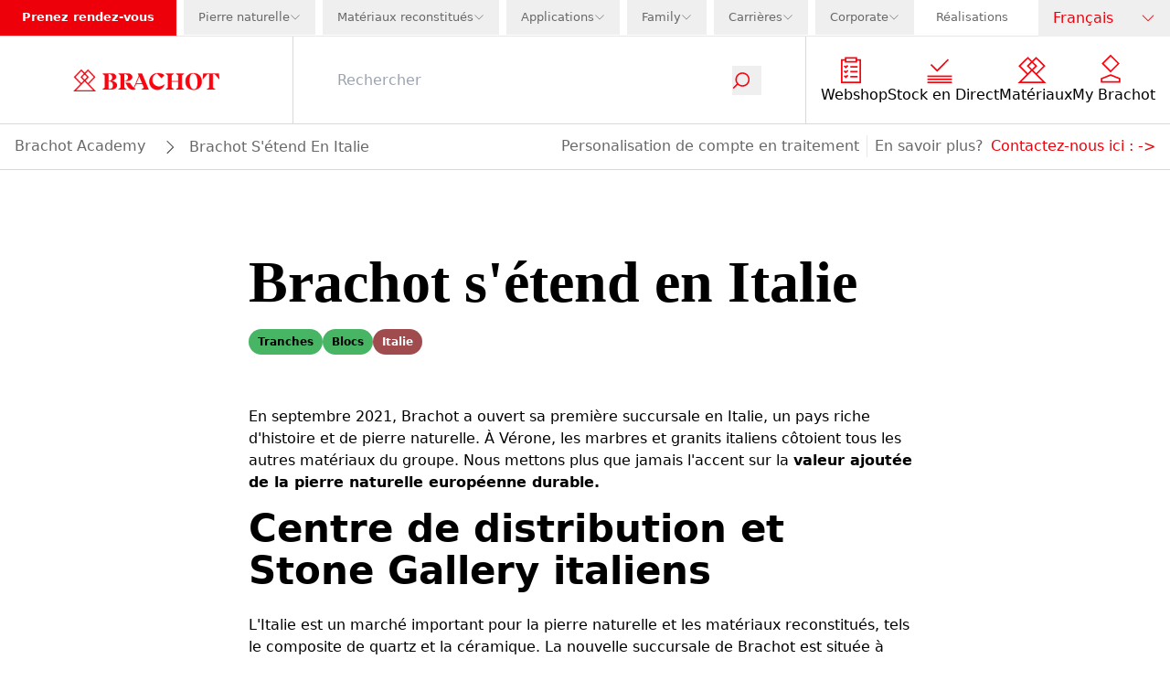

--- FILE ---
content_type: text/html; charset=utf-8
request_url: https://www.brachot.com/fr/brachot-academy/stone-gallery-verona/
body_size: 29946
content:
<!DOCTYPE html><html lang="fr"><head><link rel="preload" as="image" imageSrcSet="https://a.storyblok.com/f/236904/178x27/b52731b2ce/logo-navigation.svg/m/640x0 640w, https://a.storyblok.com/f/236904/178x27/b52731b2ce/logo-navigation.svg/m/750x0 750w, https://a.storyblok.com/f/236904/178x27/b52731b2ce/logo-navigation.svg/m/828x0 828w, https://a.storyblok.com/f/236904/178x27/b52731b2ce/logo-navigation.svg/m/1080x0 1080w, https://a.storyblok.com/f/236904/178x27/b52731b2ce/logo-navigation.svg/m/1200x0 1200w, https://a.storyblok.com/f/236904/178x27/b52731b2ce/logo-navigation.svg/m/1920x0 1920w, https://a.storyblok.com/f/236904/178x27/b52731b2ce/logo-navigation.svg/m/2048x0 2048w, https://a.storyblok.com/f/236904/178x27/b52731b2ce/logo-navigation.svg/m/3840x0 3840w" imageSizes="100vw" fetchpriority="high"/><meta charSet="utf-8" class="jsx-1376759188"/><meta name="viewport" content="width=device-width, initial-scale=1.0" class="jsx-1376759188"/><link rel="canonical" href="https://www.brachot.com/fr/brachot-academy/stone-gallery-verona/"/><title>Stone Gallery Vérone - Brachot Italie</title><meta name="title" content="Stone Gallery Vérone - Brachot Italie"/><meta name="description" content="Dans notre salle d&#x27;exposition de Vérone, nous présentons non seulement des marbres et granits italiens, mais aussi tous les autres matériaux du groupe Brachot."/><meta name="facebook-domain-verification" content="17r4b8zpqy7m9mg5fv0byth7nj8cjw"/><meta name="msvalidate.01" content="403B139F4F752335EF0A88B680E3EFF3"/><link href="https://www.brachot.com/de/brachot-academy/stone-gallery-verona/" rel="alternate" hrefLang="de"/><link href="https://www.brachot.com/en/brachot-academy/stone-gallery-verona/" rel="alternate" hrefLang="en"/><link href="https://www.brachot.com/fr/brachot-academy/stone-gallery-verona/" rel="alternate" hrefLang="fr"/><link href="https://www.brachot.com/it/brachot-academy/stone-gallery-verona/" rel="alternate" hrefLang="it"/><link href="https://www.brachot.com/nl/brachot-academy/stone-gallery-verona/" rel="alternate" hrefLang="nl"/><link href="https://www.brachot.com/pl/brachot-academy/stone-gallery-verona/" rel="alternate" hrefLang="pl"/><link href="https://www.brachot.com/en/brachot-academy/stone-gallery-verona/" rel="alternate" hrefLang="x-default"/><meta name="next-head-count" content="16"/><link rel="preconnect" href="https://cookie-cdn.cookiepro.com" crossorigin="anonymous"/><link rel="dns-prefetch" href="https://www.googletagmanager.com"/><link rel="dns-prefetch" href="//cookie-cdn.cookiepro.com"/><link rel="preconnect" href="https://cdn.cookielaw.org"/><link rel="preconnect" href="https://wwww.googletagmanager.com"/><link rel="preload" href="/_next/static/media/784dde054a39d21c-s.p.woff2" as="font" type="font/woff2" crossorigin="anonymous" data-next-font="size-adjust"/><link rel="preload" href="/_next/static/media/ed1d977fdf5d66e1-s.p.woff2" as="font" type="font/woff2" crossorigin="anonymous" data-next-font="size-adjust"/><link rel="preload" href="/_next/static/media/98936dd0cf8e785b-s.p.woff2" as="font" type="font/woff2" crossorigin="anonymous" data-next-font="size-adjust"/><link rel="preload" href="/_next/static/media/aa0b7698b4114d67-s.p.woff2" as="font" type="font/woff2" crossorigin="anonymous" data-next-font="size-adjust"/><link rel="preload" href="/_next/static/css/6de7df49970ea182.css" as="style"/><link rel="stylesheet" href="/_next/static/css/6de7df49970ea182.css" data-n-g=""/><link rel="preload" href="/_next/static/css/b6a9ba9df0d87264.css" as="style"/><link rel="stylesheet" href="/_next/static/css/b6a9ba9df0d87264.css" data-n-p=""/><link rel="preload" href="/_next/static/css/3ad205e6f1334ef9.css" as="style"/><link rel="stylesheet" href="/_next/static/css/3ad205e6f1334ef9.css"/><noscript data-n-css=""></noscript><script defer="" nomodule="" src="/_next/static/chunks/polyfills-42372ed130431b0a.js"></script><script defer="" src="/_next/static/chunks/8867-9af46c20a185ac35.js"></script><script defer="" src="/_next/static/chunks/277-3aed5cfd803ac309.js"></script><script defer="" src="/_next/static/chunks/3149.ade93c6d06923f91.js"></script><script defer="" src="/_next/static/chunks/2188.56f30d8e59480728.js"></script><script defer="" src="/_next/static/chunks/4182.8c591fef36fc8948.js"></script><script defer="" src="/_next/static/chunks/7072.a09a463cb79a4506.js"></script><script defer="" src="/_next/static/chunks/6198.d412ca582232f6d8.js"></script><script defer="" src="/_next/static/chunks/6386.e5ec6ed4c18ee541.js"></script><script defer="" src="/_next/static/chunks/315.6cb8fdc1f27d00c1.js"></script><script defer="" src="/_next/static/chunks/6415.eb2ffb69df36fb68.js"></script><script src="/_next/static/chunks/webpack-d15ac1e4c7b4b115.js" defer=""></script><script src="/_next/static/chunks/framework-f58da929acb9c6ee.js" defer=""></script><script src="/_next/static/chunks/main-245cd8dc6345f2c9.js" defer=""></script><script src="/_next/static/chunks/pages/_app-1d92b7a6c9c02c37.js" defer=""></script><script src="/_next/static/chunks/5c0b189e-056a0ab678431e13.js" defer=""></script><script src="/_next/static/chunks/1476-86c9c80ecda14897.js" defer=""></script><script src="/_next/static/chunks/5929-619275c9d3182da1.js" defer=""></script><script src="/_next/static/chunks/4955-1c34e283e6c73482.js" defer=""></script><script src="/_next/static/chunks/9460-2350b409d69bfa48.js" defer=""></script><script src="/_next/static/chunks/8432-74c37eb643353a6c.js" defer=""></script><script src="/_next/static/chunks/598-8666245e2628d291.js" defer=""></script><script src="/_next/static/chunks/8238-a89b443602e1d12d.js" defer=""></script><script src="/_next/static/chunks/3356-691ff1b6b21f3a87.js" defer=""></script><script src="/_next/static/chunks/2519-5e9591b2ea050378.js" defer=""></script><script src="/_next/static/chunks/2127-d7c45443c91b72b9.js" defer=""></script><script src="/_next/static/chunks/71-65bd503423fc4bf9.js" defer=""></script><script src="/_next/static/chunks/1037-48a618c16a468351.js" defer=""></script><script src="/_next/static/chunks/pages/%5B%5B...slug%5D%5D-22517263e9108d89.js" defer=""></script><script src="/_next/static/AVnvLKxcij91tiejXl-js/_buildManifest.js" defer=""></script><script src="/_next/static/AVnvLKxcij91tiejXl-js/_ssgManifest.js" defer=""></script><style id="__jsx-1376759188">:root{--font-markpro:'__markPro_9d944c', '__markPro_Fallback_9d944c';--font-beirut:'__beirut_b52921', '__beirut_Fallback_b52921'}</style></head><body class="bg-white"><noscript><iframe src="https://www.googletagmanager.com/ns.html?id=GTM-MGD4HPN" height="0" width="0" style="display:none;visibility:hidden"></iframe></noscript><div id="__next"><div class=""><nav class="sticky pointer-events-auto bg-brachotWhite top-0 z-50 " id="navigation"><div class="relative z-[150] hidden h-10 w-full items-center justify-between border-b border-brachotBorder lg:flex"><div class="flex h-full w-full justify-between "><ul class="flex list-none items-center justify-between"><li class="flex h-full items-center text-midItem "><a target="" class="flex h-full items-center border-none  pb-px pl-2 xl:pl-6 bg-brachotRed pr-2 font-bold text-brachotWhite xl:pr-6  " href="/fr/emplacements/">Prenez rendez-vous</a></li><li class="flex h-full items-center text-midItem "><div class="h-full pb-px xl:pl-2  text-brachotGray text-brachotGray" data-headlessui-state=""><button class="h-full" id="headlessui-menu-button-:Rsilf6:" type="button" aria-haspopup="menu" aria-expanded="false" data-headlessui-state=""><div class="flex h-full items-center gap-x-2 px-2 xl:px-4"><div class="">Pierre naturelle</div><div class="relative h-3 w-3 "><img alt="icon_dropdown" loading="lazy" decoding="async" data-nimg="fill" class="object-contain object-center" style="position:absolute;height:100%;width:100%;left:0;top:0;right:0;bottom:0;color:transparent" src="/_next/static/media/icon_dropdown_gray.ee7ce3d9.svg"/></div></div></button></div></li><li class="flex h-full items-center text-midItem "><div class="h-full pb-px xl:pl-2  text-brachotGray text-brachotGray" data-headlessui-state=""><button class="h-full" id="headlessui-menu-button-:Rsqlf6:" type="button" aria-haspopup="menu" aria-expanded="false" data-headlessui-state=""><div class="flex h-full items-center gap-x-2 px-2 xl:px-4"><div class="">Matériaux reconstitués</div><div class="relative h-3 w-3 "><img alt="icon_dropdown" loading="lazy" decoding="async" data-nimg="fill" class="object-contain object-center" style="position:absolute;height:100%;width:100%;left:0;top:0;right:0;bottom:0;color:transparent" src="/_next/static/media/icon_dropdown_gray.ee7ce3d9.svg"/></div></div></button></div></li><li class="flex h-full items-center text-midItem "><div class="h-full pb-px xl:pl-2  text-brachotGray text-brachotGray" data-headlessui-state=""><button class="h-full" id="headlessui-menu-button-:Rt2lf6:" type="button" aria-haspopup="menu" aria-expanded="false" data-headlessui-state=""><div class="flex h-full items-center gap-x-2 px-2 xl:px-4"><div class="">Applications</div><div class="relative h-3 w-3 "><img alt="icon_dropdown" loading="lazy" decoding="async" data-nimg="fill" class="object-contain object-center" style="position:absolute;height:100%;width:100%;left:0;top:0;right:0;bottom:0;color:transparent" src="/_next/static/media/icon_dropdown_gray.ee7ce3d9.svg"/></div></div></button></div></li><li class="flex h-full items-center text-midItem "><div class="h-full pb-px xl:pl-2  text-brachotGray text-brachotGray" data-headlessui-state=""><button class="h-full" id="headlessui-menu-button-:Rtalf6:" type="button" aria-haspopup="menu" aria-expanded="false" data-headlessui-state=""><div class="flex h-full items-center gap-x-2 px-2 xl:px-4"><div class="">Family</div><div class="relative h-3 w-3 "><img alt="icon_dropdown" loading="lazy" decoding="async" data-nimg="fill" class="object-contain object-center" style="position:absolute;height:100%;width:100%;left:0;top:0;right:0;bottom:0;color:transparent" src="/_next/static/media/icon_dropdown_gray.ee7ce3d9.svg"/></div></div></button></div></li><li class="flex h-full items-center text-midItem "><div class="h-full pb-px xl:pl-2  text-brachotGray text-brachotGray" data-headlessui-state=""><button class="h-full" id="headlessui-menu-button-:Rtilf6:" type="button" aria-haspopup="menu" aria-expanded="false" data-headlessui-state=""><div class="flex h-full items-center gap-x-2 px-2 xl:px-4"><div class="">Carrières</div><div class="relative h-3 w-3 "><img alt="icon_dropdown" loading="lazy" decoding="async" data-nimg="fill" class="object-contain object-center" style="position:absolute;height:100%;width:100%;left:0;top:0;right:0;bottom:0;color:transparent" src="/_next/static/media/icon_dropdown_gray.ee7ce3d9.svg"/></div></div></button></div></li><li class="flex h-full items-center text-midItem "><div class="h-full pb-px xl:pl-2  text-brachotGray text-brachotGray" data-headlessui-state=""><button class="h-full" id="headlessui-menu-button-:Rtqlf6:" type="button" aria-haspopup="menu" aria-expanded="false" data-headlessui-state=""><div class="flex h-full items-center gap-x-2 px-2 xl:px-4"><div class="">Corporate</div><div class="relative h-3 w-3 "><img alt="icon_dropdown" loading="lazy" decoding="async" data-nimg="fill" class="object-contain object-center" style="position:absolute;height:100%;width:100%;left:0;top:0;right:0;bottom:0;color:transparent" src="/_next/static/media/icon_dropdown_gray.ee7ce3d9.svg"/></div></div></button></div></li><li class="flex h-full items-center text-midItem "><a target="" class="flex h-full items-center border-none  pb-px pl-2 xl:pl-6 text-brachotGray " href="/fr/realisations/">Réalisations</a></li></ul></div><div class="relative z-20 flex min-w-[9rem] justify-center"><div class="relative z-100 mx-auto w-full cursor-pointer text-brachotGray" data-headlessui-state=""><button class="px-4 h-full w-full font-bold py-2" id="headlessui-listbox-button-:R1n5f6:" type="button" aria-haspopup="listbox" aria-expanded="false" data-headlessui-state=""><div class="flex justify-between items-center"><div class="font-normal text-nowrap text-brachotRed">Français</div><div class="ml-1 h-4 w-4"><img alt="icon_dropdown" loading="lazy" width="48" height="48" decoding="async" data-nimg="1" style="color:transparent" src="/_next/static/media/icon_dropdown_red.87192f74.svg"/></div></div></button></div></div></div><div class="pointer-events-active"><div class="pointer-events-auto"><div class="mb-16 flex h-16 w-full flex-wrap items-center bg-brachotWhite lg:mb-0 lg:h-24 border-b border-brachotMediumGray"><div class="z-50 flex h-full w-2/4 justify-start pl-4 lg:z-0 lg:w-3/12 lg:justify-center lg:pl-0"><a class="relative my-2 w-full max-w-[18rem] cursor-pointer lg:top-0 lg:my-4 lg:w-2/4" href="/fr/"><div class="relative w-full h-full justify-center flex"><img alt="logo" fetchpriority="high" decoding="async" data-nimg="fill" class="object-contain" style="position:absolute;height:100%;width:100%;left:0;top:0;right:0;bottom:0;color:transparent" sizes="100vw" srcSet="https://a.storyblok.com/f/236904/178x27/b52731b2ce/logo-navigation.svg/m/640x0 640w, https://a.storyblok.com/f/236904/178x27/b52731b2ce/logo-navigation.svg/m/750x0 750w, https://a.storyblok.com/f/236904/178x27/b52731b2ce/logo-navigation.svg/m/828x0 828w, https://a.storyblok.com/f/236904/178x27/b52731b2ce/logo-navigation.svg/m/1080x0 1080w, https://a.storyblok.com/f/236904/178x27/b52731b2ce/logo-navigation.svg/m/1200x0 1200w, https://a.storyblok.com/f/236904/178x27/b52731b2ce/logo-navigation.svg/m/1920x0 1920w, https://a.storyblok.com/f/236904/178x27/b52731b2ce/logo-navigation.svg/m/2048x0 2048w, https://a.storyblok.com/f/236904/178x27/b52731b2ce/logo-navigation.svg/m/3840x0 3840w" src="https://a.storyblok.com/f/236904/178x27/b52731b2ce/logo-navigation.svg/m/3840x0"/><div class="flex-col flex items-end absolute w-full bottom-4 px-4"></div></div></a></div><div class="flex h-full w-2/4 justify-end pr-2 brightness-0 lg:hidden"><button type="button" class="relative w-12"><img alt="icon_menu" loading="lazy" decoding="async" data-nimg="fill" style="position:absolute;height:100%;width:100%;left:0;top:0;right:0;bottom:0;color:transparent" src="/_next/static/media/icon_menu_black.adb5ee33.svg"/></button></div><div class="lg:pointer-events-auto lg:opacity-100 h-full  w-screen items-center bg-brachotWhite transition-opacity duration-100 lg:flex lg:w-9/12"><div class="relative z-100 flex h-full items-center px-4 lg:w-10/12 lg:px-12 border-y lg:border-y-0 lg:border-x border-brachotMediumGray"><div class="w-full transition-transform duration-300 translate-y-0 "><form class="flex justify-between lg:border-b-0"><input class="w-full border-0 bg-transparent placeholder-gray-400 caret-brachotRed outline-0" type="text" placeholder="Rechercher" value=""/><button type="submit"><div class="scale-75 w-10 pr-8 transition-transform duration-300 lg:w-6 lg:scale-100"><div class="relative h-8 w-8 lg:w-5"><img alt="icon_search" loading="lazy" decoding="async" data-nimg="fill" class="object-contain" style="position:absolute;height:100%;width:100%;left:0;top:0;right:0;bottom:0;color:transparent" src="/_next/static/media/icon_search.0df22009.svg"/></div></div></button></form></div></div><ul class="hidden h-fit list-none flex-wrap justify-around gap-x-4 gap-y-6 px-4 lg:flex lg:min-w-[308px] lg:shrink-0"><li><a target="" class="flex items-center h-16 flex-col justify-center" href="/fr/produits/"><div class="mb-px mr-2 flex max-w-[2rem] items-center justify-center"><img alt="" loading="lazy" width="48" height="48" decoding="async" data-nimg="1" style="color:transparent" src="https://a.storyblok.com/f/236904/150x150/0380eb155a/products.svg"/></div><p class="text-center text-brachotBlack">Webshop</p></a></li><li><a target="" class="flex items-center h-16 flex-col justify-center" href="/fr/stock-en-direct/"><div class="mb-px mr-2 flex max-w-[2rem] items-center justify-center"><img alt="" loading="lazy" width="48" height="48" decoding="async" data-nimg="1" style="color:transparent" src="https://a.storyblok.com/f/236904/150x150/ead0b12a7c/livestock.svg"/></div><p class="text-center text-brachotBlack">Stock en Direct</p></a></li><li><a target="" class="flex items-center h-16 flex-col justify-center" href="/fr/materiaux/"><div class="mb-px mr-2 flex max-w-[2rem] items-center justify-center"><img alt="" loading="lazy" width="48" height="48" decoding="async" data-nimg="1" style="color:transparent" src="https://a.storyblok.com/f/236904/150x150/2fb8bf0b66/familymembers.svg"/></div><p class="text-center text-brachotBlack">Matériaux</p></a></li><li><a target="" class="flex items-center h-16 flex-col justify-center" href="/fr/se-connecter/"><div class="mb-px mr-2 flex max-w-[2rem] items-center justify-center"><img alt="" loading="lazy" width="48" height="48" decoding="async" data-nimg="1" style="color:transparent" src="https://a.storyblok.com/f/236904/48x48/3289e85afd/icon_my_brachot.svg"/></div><p class="text-center text-brachotBlack">My Brachot</p></a></li></ul></div></div></div><div class=" pointer-events-auto opacity-100 relative flex w-full border-b lg:border-t-0 border-b-brachotMediumGray bg-brachotWhite px-4 py-3 transition-opacity duration-100 lg:bottom-0 lg:translate-y-0"><div class="flex  gap-y-2 flex-wrap"><div class="flex items-center"><a target="" class="break-words border-b border-b-brachotWhite capitalize text-brachotGray hover:border-b-brachotGray " href="/fr/brachot-academy/">brachot academy</a></div><div class="flex items-center"><div class="m-auto ml-4 h-4 w-4 rotate-180 bg-contain bg-no-repeat grayscale Breadcrumb_inbetween__AO8yy"></div><span class="ml-4 break-words capitalize text-brachotGray">Brachot s&#x27;étend en Italie</span></div></div><div class="hidden grow lg:block"></div><div class="hidden text-brachotGray lg:block"><div class="flex flex-wrap gap-2 lg:gap-4"><p class="mr-2 border-r border-r-brachotBorder pr-2  ">Personalisation de compte en traitement</p>En savoir plus?<a target="" class="ml-2 hover:border-b hover:border-b-brachotRed" href="/fr/contact/">Contactez-nous ici :<!-- --> -&gt;</a></div></div></div><div class="pointer-events-auto opacity-100 block border-b border-b-brachotMediumGray bg-brachotWhite px-4 py-3 text-brachotGray lg:hidden"><div class="flex flex-wrap gap-2 lg:gap-4"><p class="mr-2 border-r border-r-brachotBorder pr-2  ">Personalisation de compte en traitement</p>En savoir plus?<a target="" class="ml-2 hover:border-b hover:border-b-brachotRed" href="/fr/contact/">Contactez-nous ici :<!-- --> -&gt;</a></div></div><div class="lg:hidden"><div class="w-screen h5-like h-full fixed top-0 z-100 bg-brachotWhite pointer-events-auto transition-transform duration-500 translate-x-full flex flex-col overflow-x-hidden overflow-y-scroll"><div class="flex h-16 w-full items-center justify-between bg-brachotBlack py-4 px-4"><div class="flex"><div class="h5-like mb-0 normal-case text-brachotWhite">Menu</div></div><button type="button" aria-label="Disable menu" class="h-4 w-5 MobileNavigationHeader_cross__a_LJE pointer"></button></div><ul class="flex flex-col"><li><a target="" class="flex items-center flex h-16 items-center border-b border-b-brachotBorder px-4" href="/fr/produits/"><div class="mb-px mr-2 flex max-w-[2rem] items-center justify-center"><img alt="" loading="lazy" width="48" height="48" decoding="async" data-nimg="1" style="color:transparent" src="https://a.storyblok.com/f/236904/150x150/0380eb155a/products.svg"/></div><p class="text-center text-brachotBlack">Webshop</p></a></li><li><a target="" class="flex items-center flex h-16 items-center border-b border-b-brachotBorder px-4" href="/fr/stock-en-direct/"><div class="mb-px mr-2 flex max-w-[2rem] items-center justify-center"><img alt="" loading="lazy" width="48" height="48" decoding="async" data-nimg="1" style="color:transparent" src="https://a.storyblok.com/f/236904/150x150/ead0b12a7c/livestock.svg"/></div><p class="text-center text-brachotBlack">Stock en Direct</p></a></li><li><a target="" class="flex items-center flex h-16 items-center border-b border-b-brachotBorder px-4" href="/fr/materiaux/"><div class="mb-px mr-2 flex max-w-[2rem] items-center justify-center"><img alt="" loading="lazy" width="48" height="48" decoding="async" data-nimg="1" style="color:transparent" src="https://a.storyblok.com/f/236904/150x150/2fb8bf0b66/familymembers.svg"/></div><p class="text-center text-brachotBlack">Matériaux</p></a></li><li><a target="" class="flex items-center flex h-16 items-center border-b border-b-brachotBorder px-4" href="/fr/se-connecter/"><div class="mb-px mr-2 flex max-w-[2rem] items-center justify-center"><img alt="" loading="lazy" width="48" height="48" decoding="async" data-nimg="1" style="color:transparent" src="https://a.storyblok.com/f/236904/48x48/3289e85afd/icon_my_brachot.svg"/></div><p class="text-center text-brachotBlack">My Brachot</p></a></li></ul><a target="" class="flex h-16 w-full items-center border-b border-b-brachotBorder p-4 text-brachotGray" href="/fr/se-connecter/">Se connecter</a><ul class="mt-auto"><li class="bg-brachotRed"><a target="" class="flex h-16 w-full items-center border-b border-b-brachotBorder px-4 font-bold text-white " href="/fr/emplacements/">Prenez rendez-vous</a></li><li class=""><button type="button" class="flex  h-16 w-full text-brachotGray  items-center border-b border-b-brachotBorder px-4 MobileMainMenu_arrowBg__n3bdn">Pierre naturelle</button></li><li class=""><button type="button" class="flex  h-16 w-full text-brachotGray  items-center border-b border-b-brachotBorder px-4 MobileMainMenu_arrowBg__n3bdn">Matériaux reconstitués</button></li><li class=""><button type="button" class="flex  h-16 w-full text-brachotGray  items-center border-b border-b-brachotBorder px-4 MobileMainMenu_arrowBg__n3bdn">Applications</button></li><li class=""><button type="button" class="flex  h-16 w-full text-brachotGray  items-center border-b border-b-brachotBorder px-4 MobileMainMenu_arrowBg__n3bdn">Family</button></li><li class=""><button type="button" class="flex  h-16 w-full text-brachotGray  items-center border-b border-b-brachotBorder px-4 MobileMainMenu_arrowBg__n3bdn">Carrières</button></li><li class=""><button type="button" class="flex  h-16 w-full text-brachotGray  items-center border-b border-b-brachotBorder px-4 MobileMainMenu_arrowBg__n3bdn">Corporate</button></li><li class=""><a target="" class="flex h-16 w-full items-center border-b border-b-brachotBorder px-4 text-brachotGray  " href="/fr/realisations/">Réalisations</a></li></ul><button type="button" class="flex h-16 w-full items-center border-b border-b-brachotBorder px-4 py-6 text-brachotGray MobileMainMenu_arrowBg__n3bdn">Langue</button><div class="relative my-8 min-h-[2rem] w-full"><div class="relative w-full h-full justify-center flex"><img alt="logo" loading="lazy" width="178" height="27" decoding="async" data-nimg="1" style="color:transparent" srcSet="https://a.storyblok.com/f/236904/178x27/b52731b2ce/logo-navigation.svg/m/256x0 1x, https://a.storyblok.com/f/236904/178x27/b52731b2ce/logo-navigation.svg/m/384x0 2x" src="https://a.storyblok.com/f/236904/178x27/b52731b2ce/logo-navigation.svg/m/384x0"/><div class="flex-col flex items-end absolute w-full bottom-4 px-4"></div></div></div></div><div class="w-screen h5-like h-full fixed top-0 z-100 bg-brachotWhite pointer-events-auto transition-transform duration-500 translate-x-full flex flex-col overflow-x-hidden overflow-y-scroll"><div class="flex h-16 w-full items-center justify-between bg-brachotBlack py-4 px-4"><div class="flex"><button type="button" aria-label="Disable sub menu" class="MobileNavigationHeader_return__Ja8LI makeWhite mr-4 h-5 w-4"></button><div class="h5-like mb-0 normal-case text-brachotWhite"></div></div><button type="button" aria-label="Disable menu" class="h-4 w-5 MobileNavigationHeader_cross__a_LJE pointer"></button></div><ul></ul><div class="relative my-8 min-h-[2rem] w-full"><div class="relative w-full h-full justify-center flex"><img alt="logo" loading="lazy" width="178" height="27" decoding="async" data-nimg="1" style="color:transparent" srcSet="https://a.storyblok.com/f/236904/178x27/b52731b2ce/logo-navigation.svg/m/256x0 1x, https://a.storyblok.com/f/236904/178x27/b52731b2ce/logo-navigation.svg/m/384x0 2x" src="https://a.storyblok.com/f/236904/178x27/b52731b2ce/logo-navigation.svg/m/384x0"/><div class="flex-col flex items-end absolute w-full bottom-4 px-4"></div></div></div></div></div></div></nav><div class="flex min-h-[calc(100vh-11.7rem)] flex-col"><div class="flex-1"><div><main class="jsx-1376759188 "><section class="py-6 gridContainer px-4 lg:px-0"><div class="containerSection sectionContainer"><div class="w-full containerSmall"><h1 class="mt-16 font-bold text-brachotBlack">Brachot s&#x27;étend en Italie</h1><h2 class="my-4 text-brachotBlack"></h2><div class="flex flex-wrap gap-2"><span class="rounded-full py-[6px] px-[10px] text-xs font-bold flex gap-2 items-center text-center text-black" style="background-color:#47B564">Tranches</span><span class="rounded-full py-[6px] px-[10px] text-xs font-bold flex gap-2 items-center text-center text-black" style="background-color:#47B564">Blocs</span><span class="rounded-full py-[6px] px-[10px] text-xs font-bold flex gap-2 items-center text-center text-white" style="background-color:#A04C4E">Italie</span></div></div></div></section><section class="richtext py-6 gridContainer px-4 lg:px-0 lg:py-8"><div class="containerSection sectionContainer"><div class="w-full containerSmall"><div class="richtext undefined"><p>En septembre 2021, Brachot a ouvert sa première succursale en Italie, un pays riche d'histoire et de pierre naturelle. À Vérone, les marbres et granits italiens côtoient tous les autres matériaux du groupe. Nous mettons plus que jamais l'accent sur la <strong>valeur ajoutée de la pierre naturelle européenne durable.</strong></p>
<h2>Centre de distribution et Stone Gallery italiens</h2>
<p>L'Italie est un marché important pour la pierre naturelle et les matériaux reconstitués, tels le composite de quartz et la céramique. La nouvelle succursale de Brachot est située à Vérone, emplacement stratégique et facile d'accès qui est aussi l'épicentre du marché italien pour la pierre naturelle et les matériaux reconstitués. Brachot fournit désormais ses <strong>blocs, tranches, dalles et projets</strong> en pierre naturelle, céramique, Terrazzo et composite de quartz et de marbre avec rapidité partout dans le monde.<br>
<br>
En plus d'un centre de distribution, notre nouvelle filiale italienne abrite également une nouvelle Stone Gallery et son parc de blocs. Le mur de verre qui laisse entrer une lumière naturelle et permet de découvrir les matériaux vaut vraiment le coup d'œil. C'est l'endroit idéal pour découvrir nos pierres naturelles, adaptées à tous les types d'applications&nbsp;: cuisines, salles de bain, sols, parements…</p>
</div></div></div></section><div><section class="py-6 gridContainer px-4 lg:px-0 lg:py-8"><div class="containerSection sectionContainer"><div class="w-full containerFull"><div class="flex flex-col items-center justify-between gap-2 lg:flex-row lg:items-start"><span class="relative w-full a-like"><div class="relative w-full h-full justify-center flex"><img alt="" loading="lazy" width="450" height="350" decoding="async" data-nimg="1" style="color:transparent" srcSet="https://a.storyblok.com/f/236904/450x350/c4b021b08d/brachot-verona-stone-gallery-slabs.jpg/m/640x0 1x, https://a.storyblok.com/f/236904/450x350/c4b021b08d/brachot-verona-stone-gallery-slabs.jpg/m/1080x0 2x" src="https://a.storyblok.com/f/236904/450x350/c4b021b08d/brachot-verona-stone-gallery-slabs.jpg/m/1080x0"/><div class="flex-col flex items-end absolute w-full bottom-4 px-4"></div></div></span><span class="relative w-full a-like"><div class="relative w-full h-full justify-center flex"><img alt="" loading="lazy" width="450" height="350" decoding="async" data-nimg="1" style="color:transparent" srcSet="https://a.storyblok.com/f/236904/450x350/006d63c366/brachot-verona-block-parc.jpg/m/640x0 1x, https://a.storyblok.com/f/236904/450x350/006d63c366/brachot-verona-block-parc.jpg/m/1080x0 2x" src="https://a.storyblok.com/f/236904/450x350/006d63c366/brachot-verona-block-parc.jpg/m/1080x0"/><div class="flex-col flex items-end absolute w-full bottom-4 px-4"></div></div></span><span class="relative w-full a-like"><div class="relative w-full h-full justify-center flex"><img alt="" loading="lazy" width="450" height="350" decoding="async" data-nimg="1" style="color:transparent" srcSet="https://a.storyblok.com/f/236904/450x350/e26388c0dd/brachot-verona-trucks.jpg/m/640x0 1x, https://a.storyblok.com/f/236904/450x350/e26388c0dd/brachot-verona-trucks.jpg/m/1080x0 2x" src="https://a.storyblok.com/f/236904/450x350/e26388c0dd/brachot-verona-trucks.jpg/m/1080x0"/><div class="flex-col flex items-end absolute w-full bottom-4 px-4"></div></div></span></div></div></div></section></div><section class="richtext py-6 gridContainer px-4 lg:px-0 lg:py-8"><div class="containerSection sectionContainer"><div class="w-full containerSmall"><div class="richtext undefined">
<h2>Qualité et durabilité universelles</h2>
<p>En plus de ses atouts logistiques, Vérone - et l'Italie en général - cache de nombreux autres avantages. Cette filiale nous donne en outre la possibilité de découvrir de<strong> nouveaux marchés</strong>, et donc de nous affirmer un peu plus en tant qu'acteur international. C'est notamment une excellente occasion de renforcer notre position dans l'approvisionnement et la production de marbres et granits italiens.<br>
<br>
Ce nouvel emplacement est idéal pour mettre encore plus en avant notre gigantesque gamme. Nous y présentons nos pierres naturelles et matériaux reconstitués tels la céramique, le Terrazzo et le composite de marbre et de quartz. Cela permet au monde entier - et tout particulièrement aux nombreux représentants locaux du secteur de la pierre naturelle - de découvrir les <strong>blocs, tranches et dalles</strong> de Brachot, ainsi que les matériaux issus de nos propres carrières, à savoir Kilkenny Limestone, Granitarn, Larvik Granite et Cameleon.</p>
</div></div></div></section><div><section class="py-6 gridContainer px-4 lg:px-0 lg:py-8"><div class="containerSection sectionContainer"><div class="w-full containerFull"><div class="flex flex-col items-center justify-between gap-2 lg:flex-row lg:items-start"><span class="relative w-full a-like"><div class="relative w-full h-full justify-center flex"><img alt="" loading="lazy" width="450" height="350" decoding="async" data-nimg="1" style="color:transparent" srcSet="https://a.storyblok.com/f/236904/450x350/c90ebde389/brachot-verona-block.jpg/m/640x0 1x, https://a.storyblok.com/f/236904/450x350/c90ebde389/brachot-verona-block.jpg/m/1080x0 2x" src="https://a.storyblok.com/f/236904/450x350/c90ebde389/brachot-verona-block.jpg/m/1080x0"/><div class="flex-col flex items-end absolute w-full bottom-4 px-4"></div></div></span><span class="relative w-full a-like"><div class="relative w-full h-full justify-center flex"><img alt="" loading="lazy" width="450" height="350" decoding="async" data-nimg="1" style="color:transparent" srcSet="https://a.storyblok.com/f/236904/450x350/500a24a331/brachot-verona-stone-gallery-slabs-hallway.jpg/m/640x0 1x, https://a.storyblok.com/f/236904/450x350/500a24a331/brachot-verona-stone-gallery-slabs-hallway.jpg/m/1080x0 2x" src="https://a.storyblok.com/f/236904/450x350/500a24a331/brachot-verona-stone-gallery-slabs-hallway.jpg/m/1080x0"/><div class="flex-col flex items-end absolute w-full bottom-4 px-4"></div></div></span><span class="relative w-full a-like"><div class="relative w-full h-full justify-center flex"><img alt="" loading="lazy" width="450" height="350" decoding="async" data-nimg="1" style="color:transparent" srcSet="https://a.storyblok.com/f/236904/450x350/76cd10fcb5/brachot-verona-blocks-zoom.jpg/m/640x0 1x, https://a.storyblok.com/f/236904/450x350/76cd10fcb5/brachot-verona-blocks-zoom.jpg/m/1080x0 2x" src="https://a.storyblok.com/f/236904/450x350/76cd10fcb5/brachot-verona-blocks-zoom.jpg/m/1080x0"/><div class="flex-col flex items-end absolute w-full bottom-4 px-4"></div></div></span></div></div></div></section></div><section class="richtext py-6 gridContainer px-4 lg:px-0 lg:py-8"><div class="containerSection sectionContainer"><div class="w-full containerSmall"><div class="richtext undefined">
<p>En résumé, cet agrandissement fait partie de notre vision d'avenir, dans laquelle nous nous efforçons en permanence de trouver des <strong>matériaux durables de haute qualité</strong> qui créent une valeur ajoutée. Nous recherchons toujours la meilleure qualité, non seulement pour les matériaux, mais aussi les services. De l'extraction et la production à l'approvisionnement et aux services après-vente. En tant qu'<strong>innovateur technique</strong>, nous investissons en permanence dans l'optimisation, le développement, l'automation et la numérisation de nos filiales internationales. Toutes sont tournées vers la durabilité et l'avenir.</p>
</div></div></div></section><div></div></main></div><span hidden="" style="position:fixed;top:1px;left:1px;width:1px;height:0;padding:0;margin:-1px;overflow:hidden;clip:rect(0, 0, 0, 0);white-space:nowrap;border-width:0;display:none"></span></div><footer><div class="bg-brachotRed"><section class="py-6 gridContainer px-4 lg:px-0"><div class="containerSection sectionContainer"><div class="w-full containerFull"><div class="m-auto flex w-full flex-col items-center justify-center bg-brachotRed lg:flex-row"><div class="h-full"><div class="relative mt-8 flex w-full flex-col justify-center lg:ml-4 lg:mr-8 lg:mt-0 lg:w-2/12 lg:min-w-[20rem] lg:self-end lg:py-12 lg:pr-8"><div class="flex flex-col"><div class="relative h-32 w-[50vw] lg:w-full"><a href="/fr/"><div class="cursor-pointer w-full h-full"><div class="relative w-full h-full justify-center flex"><img alt="logo" loading="lazy" decoding="async" data-nimg="fill" class="object-contain" style="position:absolute;height:100%;width:100%;left:0;top:0;right:0;bottom:0;color:transparent" sizes="100vw" srcSet="https://a.storyblok.com/f/236904/180x128/480d0d3eb8/brachot-white.svg/m/640x0 640w, https://a.storyblok.com/f/236904/180x128/480d0d3eb8/brachot-white.svg/m/750x0 750w, https://a.storyblok.com/f/236904/180x128/480d0d3eb8/brachot-white.svg/m/828x0 828w, https://a.storyblok.com/f/236904/180x128/480d0d3eb8/brachot-white.svg/m/1080x0 1080w, https://a.storyblok.com/f/236904/180x128/480d0d3eb8/brachot-white.svg/m/1200x0 1200w, https://a.storyblok.com/f/236904/180x128/480d0d3eb8/brachot-white.svg/m/1920x0 1920w, https://a.storyblok.com/f/236904/180x128/480d0d3eb8/brachot-white.svg/m/2048x0 2048w, https://a.storyblok.com/f/236904/180x128/480d0d3eb8/brachot-white.svg/m/3840x0 3840w" src="https://a.storyblok.com/f/236904/180x128/480d0d3eb8/brachot-white.svg/m/3840x0"/><div class="flex-col flex items-end absolute w-full bottom-4 px-4"></div></div></div></a></div><div class="mt-8 border-t border-t-brachotMediumGray pt-6"><div class="flex flex-col items-center"><div class="h3-like body-like mb-2 text-white">Suivez-nous sur</div><ul class="flex"><li class="px-1"><a target="_blank" rel="noopener noreferrer" class="h-4 w-4" href="https://www.instagram.com/brachot_france/"><img alt="listimg" loading="lazy" width="17" height="17" decoding="async" data-nimg="1" style="color:transparent" src="/_next/static/media/social_instagram.18cf57d1.svg"/></a></li><li class="px-1"><a target="_blank" rel="noopener noreferrer" class="h-4 w-4" href="https://www.linkedin.com/company/brachotfamily"><img alt="listimg" loading="lazy" width="17" height="17" decoding="async" data-nimg="1" style="color:transparent" src="/_next/static/media/social_linkedin.f75e3110.svg"/></a></li><li class="px-1"><a target="_blank" rel="noopener noreferrer" class="h-4 w-4" href="https://www.facebook.com/brachotfamily/"><img alt="listimg" loading="lazy" width="17" height="17" decoding="async" data-nimg="1" style="color:transparent" src="/_next/static/media/social_facebook.0d359a44.svg"/></a></li><li class="px-1"><a target="_blank" rel="noopener noreferrer" class="h-4 w-4" href="https://www.youtube.com/channel/UCSYpX7iL1U4PDvTquITxRjQ"><img alt="listimg" loading="lazy" width="24" height="17" decoding="async" data-nimg="1" style="color:transparent" src="/_next/static/media/social_youtube.8fb01524.svg"/></a></li><li class="px-1"><a target="_blank" rel="noopener noreferrer" class="h-4 w-4" href="https://www.pinterest.com/Brachot_France/_saved/"><img alt="listimg" loading="lazy" width="21" height="18" decoding="async" data-nimg="1" style="color:transparent" src="/_next/static/media/social_pinterest.03f9cced.svg"/></a></li></ul></div></div></div></div></div><div class="mt-10 flex w-10/12 flex-col flex-wrap items-center justify-between pb-4 text-center lg:flex-row lg:items-start lg:justify-center lg:pb-16 lg:pl-8 lg:pt-12 "><div class="mb-8 flex flex-col items-center justify-center text-center lg:mx-2 lg:min-w-[12rem] lg:flex-half lg:items-start lg:text-left xl:flex-initial"><button id="headlessui-disclosure-button-:R2cqf6:" type="button" aria-expanded="false" data-headlessui-state=""><div class="h3-like font-sans relative mb-2 flex max-w-[12rem] cursor-pointer items-center justify-center break-words text-center text-h3-mobile normal-case text-white lg:cursor-default lg:text-left">Brachot<span class="absolute left-full ml-2 h-6 w-[8vw] max-w-[1.5rem] transition-transform sm:w-6 sm:max-w-full lg:hidden "><img alt="icon_dropdown" loading="lazy" width="48" height="48" decoding="async" data-nimg="1" style="color:transparent" src="/_next/static/media/icon_dropdown.87192f74.svg"/></span></div></button><div class="hidden lg:block"><div id="headlessui-disclosure-panel-:R4cqf6:" data-headlessui-state=""><ul class="list-none"><li class="mt-2"><a target="" class="no-link-styling pb-px hover:border-b" href="/fr/a-propos-de-brachot/">À propos de Brachot</a></li><li class="mt-2"><a target="" class="no-link-styling pb-px hover:border-b" href="/fr/brachot-academy/">Brachot Academy</a></li><li class="mt-2"><a target="" class="no-link-styling pb-px hover:border-b" href="https://www.brachot.com/fr/brachot-academy/?category=downloads">Téléchargez nos brochures</a></li><li class="mt-2"><a target="" class="no-link-styling pb-px hover:border-b" href="/fr/offres-d-emploi/">Offres d&#x27;emploi</a></li><li class="mt-2"><a target="" class="no-link-styling pb-px hover:border-b" href="/fr/emplacements/">Emplacements</a></li><li class="mt-2"><a target="" class="no-link-styling pb-px hover:border-b" href="/fr/realisations/">References &amp; Projects</a></li></ul></div></div><div class="block lg:hidden"></div></div><div class="mb-8 flex flex-col items-center justify-center text-center lg:mx-2 lg:min-w-[12rem] lg:flex-half lg:items-start lg:text-left xl:flex-initial"><button id="headlessui-disclosure-button-:R2kqf6:" type="button" aria-expanded="false" data-headlessui-state=""><div class="h3-like font-sans relative mb-2 flex max-w-[12rem] cursor-pointer items-center justify-center break-words text-center text-h3-mobile normal-case text-white lg:cursor-default lg:text-left">Nos marques<span class="absolute left-full ml-2 h-6 w-[8vw] max-w-[1.5rem] transition-transform sm:w-6 sm:max-w-full lg:hidden "><img alt="icon_dropdown" loading="lazy" width="48" height="48" decoding="async" data-nimg="1" style="color:transparent" src="/_next/static/media/icon_dropdown.87192f74.svg"/></span></div></button><div class="hidden lg:block"><div id="headlessui-disclosure-panel-:R4kqf6:" data-headlessui-state=""><ul class="list-none"><li class="mt-2"><a target="" class="no-link-styling pb-px hover:border-b" href="/fr/brachot-academy/uniceramica-tranches/">Uniceramica tranches</a></li><li class="mt-2"><a target="" class="no-link-styling pb-px hover:border-b" href="/fr/brachot-academy/uniceramica-dalles/">Uniceramica dalles</a></li><li class="mt-2"><a target="" class="no-link-styling pb-px hover:border-b" href="/fr/brachot-academy/uniceramica-xl-dalles/">Uniceramica® dalles XL</a></li><li class="mt-2"><a target="" class="no-link-styling pb-px hover:border-b" href="/fr/brachot-academy/unistone/">Unistone®</a></li><li class="mt-2"><a target="_blank" rel="noopener noreferrer" class="no-link-styling pb-px hover:border-b" href="/fr/brachot-academy/unistone-uniq/">Unistone UniQ®</a></li><li class="mt-2"><a target="" class="no-link-styling pb-px hover:border-b" href="/fr/brachot-academy/bqs/">BQS®</a></li><li class="mt-2"><a target="" class="no-link-styling pb-px hover:border-b" href="/fr/brachot-academy/unimarble/">Unimarble®</a></li></ul></div></div><div class="block lg:hidden"></div></div><div class="mb-8 flex flex-col items-center justify-center text-center lg:mx-2 lg:min-w-[12rem] lg:flex-half lg:items-start lg:text-left xl:flex-initial"><button id="headlessui-disclosure-button-:R2sqf6:" type="button" aria-expanded="false" data-headlessui-state=""><div class="h3-like font-sans relative mb-2 flex max-w-[12rem] cursor-pointer items-center justify-center break-words text-center text-h3-mobile normal-case text-white lg:cursor-default lg:text-left">Family Members<span class="absolute left-full ml-2 h-6 w-[8vw] max-w-[1.5rem] transition-transform sm:w-6 sm:max-w-full lg:hidden "><img alt="icon_dropdown" loading="lazy" width="48" height="48" decoding="async" data-nimg="1" style="color:transparent" src="/_next/static/media/icon_dropdown.87192f74.svg"/></span></div></button><div class="hidden lg:block"><div id="headlessui-disclosure-panel-:R4sqf6:" data-headlessui-state=""><ul class="list-none"><li class="mt-2"><a target="" class="no-link-styling pb-px hover:border-b" href="/fr/cameleon/">Cameleon</a></li><li class="mt-2"><a target="" class="no-link-styling pb-px hover:border-b" href="/fr/granitarn/">Granitarn</a></li><li class="mt-2"><a target="" class="no-link-styling pb-px hover:border-b" href="/fr/kilkenny-limestone/">Kilkenny Limestone</a></li><li class="mt-2"><a target="" class="no-link-styling pb-px hover:border-b" href="/fr/larvik-granite/">Larvik Granite</a></li></ul></div></div><div class="block lg:hidden"></div></div><div class="mb-8 flex flex-col items-center justify-center text-center lg:mx-2 lg:min-w-[12rem] lg:flex-half lg:items-start lg:text-left xl:flex-initial"><button id="headlessui-disclosure-button-:R34qf6:" type="button" aria-expanded="false" data-headlessui-state=""><div class="h3-like font-sans relative mb-2 flex max-w-[12rem] cursor-pointer items-center justify-center break-words text-center text-h3-mobile normal-case text-white lg:cursor-default lg:text-left">Contact<span class="absolute left-full ml-2 h-6 w-[8vw] max-w-[1.5rem] transition-transform sm:w-6 sm:max-w-full lg:hidden "><img alt="icon_dropdown" loading="lazy" width="48" height="48" decoding="async" data-nimg="1" style="color:transparent" src="/_next/static/media/icon_dropdown.87192f74.svg"/></span></div></button><div class="hidden lg:block"><div id="headlessui-disclosure-panel-:R54qf6:" data-headlessui-state=""><ul class="list-none"><li class="mt-2"><a target="" class="no-link-styling pb-px hover:border-b" href="/fr/contact/">Contactez-nous</a></li><li class="mt-2"><a target="" class="no-link-styling pb-px hover:border-b" href="/fr/emplacements/">Prenez rendez-vous</a></li></ul></div></div><div class="block lg:hidden"></div></div></div></div></div></div></section></div><div class="bg-brachotRed px-2 lg:px-6"><section class="py-6 gridContainer px-4 lg:px-0"><div class="containerSection sectionContainer"><div class="w-full containerFull"><div class="scale-x-50 opacity-50 relative border-t border-t-brachotMediumGray transition-[transform,opacity] duration-500 ease-in-out"></div><div class="m-auto flex w-full flex-col items-center py-8 lg:flex-row lg:justify-between"><div class=" max-w-[15rem] text-center text-brachotWhite lg:max-w-full"><p>Tous droits réservés 2025 ©Brachot</p></div><ul class="mt-2 flex list-none flex-col items-center text-brachotWhite lg:mt-0 lg:flex lg:flex-row"><li class="mt-2 md:text-center lg:mt-0 lg:px-4"><a target="" class="no-link-styling pb-px hover:border-b" href="/fr/conditions-generales/">Conditions générales de vente</a></li><li class="mt-2 md:text-center lg:mt-0 lg:px-4"><a target="" class="no-link-styling pb-px hover:border-b" href="/fr/avis-de-non-responsabilite/">Avis de non-responsabilité</a></li><li class="mt-2 md:text-center lg:mt-0 lg:px-4"><a target="" class="no-link-styling pb-px hover:border-b" href="/fr/politique-en-matiere-de-cookies-et-de-protection/">Politique en matière de cookies et de protection</a></li></ul></div></div></div></section></div></footer></div></div></div><script id="__NEXT_DATA__" type="application/json">{"props":{"pageProps":{"type":"story","pageTypeCodeName":"academy_detail_page","story":{"name":"ADP - Showroom Verona","created_at":"2023-08-18T09:02:30.504Z","published_at":"2025-12-16T15:41:10.898Z","updated_at":"2025-12-16T15:41:10.964Z","id":356394716,"uuid":"8b9ef7a8-753f-4305-9b7a-d6de122636ad","content":{"seo":{"_uid":"bce5a558-bae7-4516-903c-de5913e3a5b0","title":"Stone Gallery Vérone - Brachot Italie","plugin":"seo_metatags","og_image":"","og_title":"","description":"Dans notre salle d'exposition de Vérone, nous présentons non seulement des marbres et granits italiens, mais aussi tous les autres matériaux du groupe Brachot.","twitter_image":"","twitter_title":"","og_description":"","twitter_description":""},"_uid":"03ac4ecb-ed77-49f9-9170-e8787e6c3f19","tags":["italy","slab","block"],"title":"Brachot s'étend en Italie","robots":[],"subtitle":"","component":"academy_detail_page","page_body":[{"_uid":"ecf1d5bb-f4be-47ad-a453-cbfa4452e896","text":"\u003cp\u003eEn septembre 2021, Brachot a ouvert sa première succursale en Italie, un pays riche d'histoire et de pierre naturelle. À Vérone, les marbres et granits italiens côtoient tous les autres matériaux du groupe. Nous mettons plus que jamais l'accent sur la \u003cstrong\u003evaleur ajoutée de la pierre naturelle européenne durable.\u003c/strong\u003e\u003c/p\u003e\n\u003ch2\u003eCentre de distribution et Stone Gallery italiens\u003c/h2\u003e\n\u003cp\u003eL'Italie est un marché important pour la pierre naturelle et les matériaux reconstitués, tels le composite de quartz et la céramique. La nouvelle succursale de Brachot est située à Vérone, emplacement stratégique et facile d'accès qui est aussi l'épicentre du marché italien pour la pierre naturelle et les matériaux reconstitués. Brachot fournit désormais ses \u003cstrong\u003eblocs, tranches, dalles et projets\u003c/strong\u003e en pierre naturelle, céramique, Terrazzo et composite de quartz et de marbre avec rapidité partout dans le monde.\u003cbr\u003e\n\u003cbr\u003e\nEn plus d'un centre de distribution, notre nouvelle filiale italienne abrite également une nouvelle Stone Gallery et son parc de blocs. Le mur de verre qui laisse entrer une lumière naturelle et permet de découvrir les matériaux vaut vraiment le coup d'œil. C'est l'endroit idéal pour découvrir nos pierres naturelles, adaptées à tous les types d'applications\u0026nbsp;: cuisines, salles de bain, sols, parements…\u003c/p\u003e\n","title":"","component":"text"},{"_uid":"02c5baae-0dc1-448d-8af5-5242c1b4bc7e","images":[{"_uid":"ac8321b8-8b90-446f-b96a-74f774fc879e","image":{"title":"Brachot Verona Stone Gallery slabs","filename":"https://a.storyblok.com/f/236904/450x350/c4b021b08d/brachot-verona-stone-gallery-slabs.jpg","fieldtype":"asset"},"title":"Brachot Verona Stone Gallery slabs","component":"image"},{"_uid":"e975dce3-49ba-4b15-8292-be5ade09d343","image":{"title":"Brachot Verona block park","filename":"https://a.storyblok.com/f/236904/450x350/006d63c366/brachot-verona-block-parc.jpg","fieldtype":"asset"},"title":"Brachot Verona block park","component":"image"},{"_uid":"c44170d8-6c1d-4e04-8e70-e515bf3de803","image":{"title":"Brachot Verona trucks","filename":"https://a.storyblok.com/f/236904/450x350/e26388c0dd/brachot-verona-trucks.jpg","fieldtype":"asset"},"title":"Brachot Verona trucks","component":"image"}],"component":"image_row"},{"_uid":"2f0e026f-97a6-406c-b795-6fc2f41d3bcd","text":"\n\u003ch2\u003eQualité et durabilité universelles\u003c/h2\u003e\n\u003cp\u003eEn plus de ses atouts logistiques, Vérone - et l'Italie en général - cache de nombreux autres avantages. Cette filiale nous donne en outre la possibilité de découvrir de\u003cstrong\u003e nouveaux marchés\u003c/strong\u003e, et donc de nous affirmer un peu plus en tant qu'acteur international. C'est notamment une excellente occasion de renforcer notre position dans l'approvisionnement et la production de marbres et granits italiens.\u003cbr\u003e\n\u003cbr\u003e\nCe nouvel emplacement est idéal pour mettre encore plus en avant notre gigantesque gamme. Nous y présentons nos pierres naturelles et matériaux reconstitués tels la céramique, le Terrazzo et le composite de marbre et de quartz. Cela permet au monde entier - et tout particulièrement aux nombreux représentants locaux du secteur de la pierre naturelle - de découvrir les \u003cstrong\u003eblocs, tranches et dalles\u003c/strong\u003e de Brachot, ainsi que les matériaux issus de nos propres carrières, à savoir Kilkenny Limestone, Granitarn, Larvik Granite et Cameleon.\u003c/p\u003e\n","title":"","component":"text"},{"_uid":"b255fc33-40f6-4364-ba7d-b7091cfdf47c","images":[{"_uid":"b6d8588b-78a6-41de-ba62-75f48a6a9123","image":{"title":"Brachot Verona block","filename":"https://a.storyblok.com/f/236904/450x350/c90ebde389/brachot-verona-block.jpg","fieldtype":"asset"},"title":"Brachot Verona block","component":"image"},{"_uid":"b90dc138-ce96-4f31-ab87-4240d1de8371","image":{"title":"Brachot Verona Stone Gallery slabs hallway","filename":"https://a.storyblok.com/f/236904/450x350/500a24a331/brachot-verona-stone-gallery-slabs-hallway.jpg","fieldtype":"asset"},"title":"Brachot Verona Stone Gallery slabs hallway","component":"image"},{"_uid":"8ab3d1a8-bd44-4f5b-891e-e3e1a766f407","image":{"title":"Brachot Verona blocks zoom","filename":"https://a.storyblok.com/f/236904/450x350/76cd10fcb5/brachot-verona-blocks-zoom.jpg","fieldtype":"asset"},"title":"Brachot Verona blocks zoom","component":"image"}],"component":"image_row"},{"_uid":"fd89d69f-a34e-4976-bdbd-2c4ce0d9b5f6","text":"\n\u003cp\u003eEn résumé, cet agrandissement fait partie de notre vision d'avenir, dans laquelle nous nous efforçons en permanence de trouver des \u003cstrong\u003ematériaux durables de haute qualité\u003c/strong\u003e qui créent une valeur ajoutée. Nous recherchons toujours la meilleure qualité, non seulement pour les matériaux, mais aussi les services. De l'extraction et la production à l'approvisionnement et aux services après-vente. En tant qu'\u003cstrong\u003einnovateur technique\u003c/strong\u003e, nous investissons en permanence dans l'optimisation, le développement, l'automation et la numérisation de nos filiales internationales. Toutes sont tournées vers la durabilité et l'avenir.\u003c/p\u003e\n","title":"","component":"text"},{"_uid":"66e5af73-8760-4f3f-9f4c-7175b111e87a","image":{"id":10365387,"alt":"","name":"","focus":"","title":"","source":"","filename":"https://a.storyblok.com/f/236904/640x450/10410a6be1/brachot-verona-stone-gallery-glass-wall.jpg","copyright":"","fieldtype":"asset","meta_data":{},"is_external_url":false},"title":"Contactez-nous","buttons":[{"_uid":"faf8081e-4daa-4c3e-a4d0-9a68e00b5ae4","link":{"id":"","url":"mailto:info.italy@brachot.com","linktype":"url","fieldtype":"multilink","cached_url":"mailto:info.italy@brachot.com"},"type":"primary","align":"center","label":"Contactez-nous","component":"button"}],"location":"9c64076a-e911-46a8-9f8d-21f3d136c4bf","component":"location_block"}],"prioritize":false,"overview_image":{"id":10366285,"filename":"https://a.storyblok.com/f/236904/448x373/3d66840262/brachot-verona-stone-gallery.jpg","fieldtype":"asset"},"published_date":"2022-11-29","content_category":["family-members"],"customer_profile":[],"overview_summary":"Notre nouveau site se trouve près de Vérone, au cœur de l'industrie de la pierre naturelle. Nous mettons plus que jamais l'accent sur la valeur ajoutée de la pierre naturelle européenne durable."},"slug":"stone-gallery-verona","full_slug":"fr/brachot-academy/stone-gallery-verona","sort_by_date":null,"position":-8140,"tag_list":[],"is_startpage":false,"parent_id":342689978,"meta_data":null,"group_id":"ea0a2041-f807-435d-a9c5-3155ee242273","first_published_at":"2023-09-05T10:03:33.403Z","release_id":null,"lang":"fr","path":null,"alternates":[],"default_full_slug":"brachot-academy/stone-gallery-verona","translated_slugs":[{"path":"brachot-academy/stone-gallery-verona","name":null,"lang":"nl","published":null},{"path":"brachot-academy/stone-gallery-verona","name":null,"lang":"fr","published":null},{"path":"brachot-academy/stone-gallery-verona","name":null,"lang":"pl","published":null},{"path":"brachot-academy/stone-gallery-verona","name":null,"lang":"de","published":null},{"path":"brachot-academy/stone-gallery-verona","name":null,"lang":"it","published":null}]},"data":{"tags":[{"key":"slab","value":"Tranches","category":"tag-product-categories","color":"#47B564"},{"key":"block","value":"Blocs","category":"tag-product-categories","color":"#47B564"},{"key":"italy","value":"Italie","category":"tag-locations","color":"#A04C4E"}]},"navigation":{"_uid":"bddd2566-2a6a-4b70-99a3-67ad949b6313","component":"navigation","footer_logo":{"id":10947735,"alt":"","name":"","focus":"","title":"","source":"","filename":"https://a.storyblok.com/f/236904/180x128/480d0d3eb8/brachot-white.svg","copyright":"","fieldtype":"asset","meta_data":{},"is_external_url":false},"header_logo":{"id":10231924,"alt":"","name":"","focus":"","title":"","source":"","filename":"https://a.storyblok.com/f/236904/178x27/b52731b2ce/logo-navigation.svg","copyright":"","fieldtype":"asset","meta_data":{},"is_external_url":false},"social_title":"Suivez-nous sur","copyright_text":"Tous droits réservés 2025 ©Brachot","top_navigation_items":[{"_uid":"46bb868e-5aa2-4cb0-8730-0e66fa714dde","hide":false,"link":{"id":"","url":"","linktype":"story","fieldtype":"multilink","cached_url":"/fr/","prep":true},"label":"Pierre naturelle","children":[{"_uid":"c080327a-ee19-4944-ad59-52ff166778f2","hide":false,"link":{"id":"930ea73e-0521-47a4-94b9-ebfd132adee3","url":"","linktype":"story","fieldtype":"multilink","cached_url":"/fr/brachot-academy/granite","prep":true,"story":{"name":"ADP - Granite","id":356392176,"uuid":"930ea73e-0521-47a4-94b9-ebfd132adee3","slug":"granite","url":"brachot-academy/granite","full_slug":"fr/brachot-academy/granit","_stopResolving":true}},"label":"Granit","children":[],"component":"navigation_item"},{"_uid":"b2636adf-2236-4cff-a867-5e9219f6bf1d","hide":false,"link":{"id":"bdfb4203-d176-4d09-b814-19c2691d0af0","url":"","linktype":"story","fieldtype":"multilink","cached_url":"/fr/brachot-academy/quarzite","prep":true,"story":{"name":"ADP - Quartzite","id":356394473,"uuid":"bdfb4203-d176-4d09-b814-19c2691d0af0","slug":"quarzite","url":"brachot-academy/quarzite","full_slug":"fr/brachot-academy/quartzite","_stopResolving":true}},"label":"Quartzite","children":[],"component":"navigation_item"},{"_uid":"54cf56fa-b945-4a95-ac69-5b399ca2efb0","hide":false,"link":{"id":"03ec995b-5c93-4eec-b35c-764de18e522c","url":"","linktype":"story","fieldtype":"multilink","cached_url":"/fr/brachot-academy/marble","prep":true,"story":{"name":"ADP - Marble","id":356392766,"uuid":"03ec995b-5c93-4eec-b35c-764de18e522c","slug":"marble","url":"brachot-academy/marble","full_slug":"fr/brachot-academy/marbre","_stopResolving":true}},"label":"Marbre","children":[],"component":"navigation_item"},{"_uid":"468dfdc0-49dc-4da4-9322-1411f27df680","hide":false,"link":{"id":"dc050b7a-af3e-4e06-b8fe-a10f6ef4bd6d","url":"","linktype":"story","fieldtype":"multilink","cached_url":"/fr/brachot-academy/dolomite-marble","prep":true,"story":{"name":"ADP - Dolomite marble","id":356390950,"uuid":"dc050b7a-af3e-4e06-b8fe-a10f6ef4bd6d","slug":"dolomite-marble","url":"brachot-academy/dolomite-marble","full_slug":"fr/brachot-academy/marbre-dolomitique","_stopResolving":true}},"label":"Marbre dolomitique","children":[],"component":"navigation_item"},{"_uid":"39b809a7-ff52-402a-91e9-1c4bf1be2ff4","hide":false,"link":{"id":"7f8b5d8a-feae-4b8f-9c92-2fbd0b948f59","url":"","linktype":"story","fieldtype":"multilink","cached_url":"/fr/brachot-academy/bluestone","prep":true,"story":{"name":"ADP - Bluestone","id":356390795,"uuid":"7f8b5d8a-feae-4b8f-9c92-2fbd0b948f59","slug":"bluestone","url":"brachot-academy/bluestone","full_slug":"fr/brachot-academy/la-pierre-bleue","_stopResolving":true}},"label":"Pierre bleue","children":[],"component":"navigation_item"},{"_uid":"f9bd9412-3c8a-4155-be81-084b08fea9e4","hide":false,"link":{"id":"aa1f020c-aa2c-4791-a2c7-1ab1a8e992aa","url":"","linktype":"story","fieldtype":"multilink","cached_url":"/fr/brachot-academy/limestone","prep":true,"story":{"name":"ADP - Limestone","id":356393108,"uuid":"aa1f020c-aa2c-4791-a2c7-1ab1a8e992aa","slug":"limestone","url":"brachot-academy/limestone","full_slug":"fr/brachot-academy/pierre-calcaire","_stopResolving":true}},"label":"Pierre calcaire","children":[{"_uid":"76a7ac38-4a57-45d5-844c-6de75b838287","hide":false,"link":{"id":"aa1f020c-aa2c-4791-a2c7-1ab1a8e992aa","url":"","linktype":"story","fieldtype":"multilink","cached_url":"/fr/brachot-academy/limestone","prep":true,"story":{"name":"ADP - Limestone","id":356393108,"uuid":"aa1f020c-aa2c-4791-a2c7-1ab1a8e992aa","slug":"limestone","url":"brachot-academy/limestone","full_slug":"fr/brachot-academy/pierre-calcaire","_stopResolving":true}},"label":"Limestone","children":[],"component":"navigation_item"}],"component":"navigation_item"},{"_uid":"7387c965-704d-4747-ba48-cafebf7508c6","hide":false,"link":{"id":"212e51dc-1879-4b3e-ab6e-c5ae2308f825","url":"","linktype":"story","fieldtype":"multilink","cached_url":"/fr/brachot-academy/travertine","prep":true,"story":{"name":"ADP - Materials - Travertin","id":410348122,"uuid":"212e51dc-1879-4b3e-ab6e-c5ae2308f825","slug":"travertine","url":"brachot-academy/travertine","full_slug":"fr/brachot-academy/travertin","_stopResolving":true}},"label":"Travertin","children":[],"component":"navigation_item"},{"_uid":"ae9b3619-cd86-4e31-8f0b-c55e23edc1c7","hide":false,"link":{"id":"39614e2b-7976-4289-b960-538c1bc14038","url":"","linktype":"story","fieldtype":"multilink","cached_url":"/fr/brachot-academy/basalt","prep":true,"story":{"name":"ADP - Basalt","id":356390792,"uuid":"39614e2b-7976-4289-b960-538c1bc14038","slug":"basalt","url":"brachot-academy/basalt","full_slug":"fr/brachot-academy/le-basalte","_stopResolving":true}},"label":"Basalte","children":[],"component":"navigation_item"},{"_uid":"496a44da-f393-4dc1-9f86-c9ebdf16a439","hide":false,"link":{"id":"705275a0-cdf5-4a85-a1f9-e695c4caa3c8","url":"","linktype":"story","fieldtype":"multilink","cached_url":"/fr/brachot-academy/slate","prep":true,"story":{"name":"ADP - Slate","id":356394917,"uuid":"705275a0-cdf5-4a85-a1f9-e695c4caa3c8","slug":"slate","url":"brachot-academy/slate","full_slug":"fr/brachot-academy/ardoise","_stopResolving":true}},"label":"Ardoise","children":[],"component":"navigation_item"},{"_uid":"a2b1219c-d503-4552-bf0e-dbeda76a13fc","hide":false,"link":{"id":"","url":"https://www.brachot.com/fr/brachot-academy/?category=maintenance\u0026tags=bluestone%2Cdolomite_marble%2Cmarble%2Cnatural_stone%2Ckitchen_tops%2Cquartzite%2Cgranite","linktype":"url","fieldtype":"multilink","cached_url":"https://www.brachot.com/fr/brachot-academy/?category=maintenance\u0026tags=bluestone%2Cdolomite_marble%2Cmarble%2Cnatural_stone%2Ckitchen_tops%2Cquartzite%2Cgranite"},"label":"Entretien","children":[],"component":"navigation_item"},{"_uid":"a1226fb0-30ce-4bf3-8a00-099ab217cd14","hide":false,"link":{"id":"","url":"https://www.brachot.com/fr/brachot-academy/?category=downloads\u0026tags=dolomite_marble%2Cgranite%2Climestone%2Cquartzite%2Cmarble%2Cnatural_stone%2Cfossil_stone%2Ckilkenny%2Ckitchen_tops%2Cpool_copings%2Cpavement%2Cwall_decoration%2Cstairs%2Cfloors%2Cdriveway%2Cterrace","linktype":"url","fieldtype":"multilink","cached_url":"https://www.brachot.com/fr/brachot-academy/?category=downloads\u0026tags=dolomite_marble%2Cgranite%2Climestone%2Cquartzite%2Cmarble%2Cnatural_stone%2Cfossil_stone%2Ckilkenny%2Ckitchen_tops%2Cpool_copings%2Cpavement%2Cwall_decoration%2Cstairs%2Cfloors%2Cdriveway%2Cterrace"},"label":"Téléchargements","children":[],"component":"navigation_item"}],"component":"navigation_item"},{"_uid":"f7e44e92-66f6-4d47-a3c6-5a04ee738527","hide":false,"link":{"id":"","url":"","linktype":"story","fieldtype":"multilink","cached_url":"/fr/","prep":true},"label":"Matériaux reconstitués","children":[{"_uid":"7cff4833-8d55-474e-9213-b64a44386021","hide":false,"link":{"id":"2c5ac22e-76fc-4f48-b32f-21fb17cbc595","url":"","linktype":"story","fieldtype":"multilink","cached_url":"/fr/brachot-academy/uniceramica-slabs","prep":true,"story":{"name":"ADP - Uniceramica SLABS","id":356396959,"uuid":"2c5ac22e-76fc-4f48-b32f-21fb17cbc595","slug":"uniceramica-slabs","url":"brachot-academy/uniceramica-slabs","full_slug":"fr/brachot-academy/uniceramica-tranches","_stopResolving":true}},"label":"Uniceramica® plans de travail en céramique","children":[],"component":"navigation_item"},{"_uid":"b9f426c3-3e53-4e9b-b689-a1ee5a7de479","hide":false,"link":{"id":"701db9fd-a66a-4db8-8038-6c5982f12088","url":"","linktype":"story","fieldtype":"multilink","cached_url":"/fr/brachot-academy/uniceramica-tiles","prep":true,"story":{"name":"ADP - Uniceramica TILES","id":356397270,"uuid":"701db9fd-a66a-4db8-8038-6c5982f12088","slug":"uniceramica-tiles","url":"brachot-academy/uniceramica-tiles","full_slug":"fr/brachot-academy/uniceramica-dalles","_stopResolving":true}},"label":"Uniceramica® dalles terrasse en grès cérame","children":[],"component":"navigation_item"},{"_uid":"40a9db4a-58ec-49dc-bd93-2ec87923e4f3","hide":false,"link":{"id":"383e6564-402e-407e-a8d6-c2a68fb527f6","url":"","linktype":"story","fieldtype":"multilink","cached_url":"/fr/brachot-academy/uniceramica-xl-tiles","prep":true,"story":{"name":"ADP - Uniceramica XL TILES","id":639730954,"uuid":"383e6564-402e-407e-a8d6-c2a68fb527f6","slug":"uniceramica-xl-tiles","url":"brachot-academy/uniceramica-xl-tiles","full_slug":"fr/brachot-academy/uniceramica-xl-dalles","_stopResolving":true}},"label":"Uniceramica® dalles XL en grès cérame pour intérieur","children":[],"component":"navigation_item"},{"_uid":"355d9a45-0c43-4d55-a919-d2c0ac18fe9b","hide":false,"link":{"id":"c73ec67d-899a-4afb-857c-ca7a5dc3d700","url":"","linktype":"story","fieldtype":"multilink","cached_url":"/fr/brachot-academy/unistone","prep":true,"story":{"name":"ADP - Unistone","id":356397772,"uuid":"c73ec67d-899a-4afb-857c-ca7a5dc3d700","slug":"unistone","url":"brachot-academy/unistone","full_slug":"fr/brachot-academy/unistone","_stopResolving":true}},"label":"Unistone® plans de travail en quartz","children":[],"component":"navigation_item"},{"_uid":"6c4bd54d-37db-4b68-9ca9-2d14ca5b4d0f","hide":false,"link":{"id":"1f16c7b0-97f0-4249-b959-e4d106be81a3","url":"","linktype":"story","fieldtype":"multilink","cached_url":"/fr/brachot-academy/unistone-uniq","prep":true,"story":{"name":"ADP - Unistone UniQ","id":616918115,"uuid":"1f16c7b0-97f0-4249-b959-e4d106be81a3","slug":"unistone-uniq","url":"brachot-academy/unistone-uniq","full_slug":"fr/brachot-academy/unistone-uniq","_stopResolving":true}},"label":"Unistone UniQ® plans de travail en quartz sans silice","children":[],"component":"navigation_item"},{"_uid":"e249c885-22a9-4784-a4a2-823d912f1bb9","hide":false,"link":{"id":"b341d694-5c15-45f4-9365-c8ad216fab26","url":"","linktype":"story","fieldtype":"multilink","cached_url":"/fr/brachot-academy/bqs","prep":true,"story":{"name":"ADP - BQS","id":679804168,"uuid":"b341d694-5c15-45f4-9365-c8ad216fab26","slug":"bqs","url":"brachot-academy/bqs","full_slug":"fr/brachot-academy/bqs","_stopResolving":true}},"label":"BQS® plans de travail en quartz effet marbré","children":[],"component":"navigation_item"},{"_uid":"38646574-f4d6-4fc1-adde-ff3c724d4828","hide":false,"link":{"id":"bdd4c99a-a4f7-4653-b277-c66a8172c663","url":"","linktype":"story","fieldtype":"multilink","cached_url":"/fr/brachot-academy/unimarble","prep":true,"story":{"name":"ADP - Unimarble","id":356397463,"uuid":"bdd4c99a-a4f7-4653-b277-c66a8172c663","slug":"unimarble","url":"brachot-academy/unimarble","full_slug":"fr/brachot-academy/unimarble","_stopResolving":true}},"label":"Unimarble® tranches composite de marbre","children":[],"component":"navigation_item"},{"_uid":"a24fff27-a093-4ab1-86fe-f4d9a0b0f175","hide":false,"link":{"id":"dbaa704d-edce-41ce-93fc-24475a0897aa","url":"","linktype":"story","fieldtype":"multilink","cached_url":"/fr/brachot-academy/terrazzo","prep":true,"story":{"name":"ADP - Terrazzo","id":356395719,"uuid":"dbaa704d-edce-41ce-93fc-24475a0897aa","slug":"terrazzo","url":"brachot-academy/terrazzo","full_slug":"fr/brachot-academy/terrazzo","_stopResolving":true}},"label":"Terrazzo","children":[],"component":"navigation_item"},{"_uid":"fdab6757-94b8-4c44-acc7-37d5b6b8cfd4","hide":false,"link":{"id":"","url":"https://www.brachot.com/fr/brachot-academy/?category=maintenance\u0026tags=unistone%2Ccomposite%2Cunicerimica","linktype":"url","fieldtype":"multilink","cached_url":"https://www.brachot.com/fr/brachot-academy/?category=maintenance\u0026tags=unistone%2Ccomposite%2Cunicerimica"},"label":"Entretien","children":[],"component":"navigation_item"},{"_uid":"1d288579-4c80-47ad-a149-022db9a52c35","hide":false,"link":{"id":"","url":"https://www.brachot.com/fr/brachot-academy/?category=downloads\u0026tags=unistone%2Cunimarble%2Cunicerimica%2Ccomposite%2Ckitchen_tops%2Cpool_copings%2Cwall_decoration%2Cstairs%2Cterrace%2Cfloors","linktype":"url","fieldtype":"multilink","cached_url":"https://www.brachot.com/fr/brachot-academy/?category=downloads\u0026tags=unistone%2Cunimarble%2Cunicerimica%2Ccomposite%2Ckitchen_tops%2Cpool_copings%2Cwall_decoration%2Cstairs%2Cterrace%2Cfloors"},"label":"Téléchargements","children":[],"component":"navigation_item"}],"component":"navigation_item"},{"_uid":"2a76ac0a-dbe1-4450-a53c-5f3ab7d91c73","hide":false,"link":{"id":"","url":"","linktype":"story","fieldtype":"multilink","cached_url":"/fr/","prep":true},"label":"Applications","children":[{"_uid":"e6604d12-2d16-4516-b846-e5af912665a0","hide":false,"link":{"id":"68708c59-cab7-47d9-bfb2-3eaf0832e5c1","url":"","linktype":"story","fieldtype":"multilink","cached_url":"/fr/brachot-academy/countertop-splashback","prep":true,"story":{"name":"ADP Kitchen Guide","id":356398039,"uuid":"68708c59-cab7-47d9-bfb2-3eaf0832e5c1","slug":"countertop-splashback","url":"brachot-academy/countertop-splashback","full_slug":"fr/brachot-academy/guide-des-plans-de-travail-de-cuisine","_stopResolving":true}},"label":"Plans de travail cuisine et crédences","children":[],"component":"navigation_item"},{"_uid":"dba87330-67d8-4cef-acff-55fa7c2eb53d","hide":false,"link":{"id":"cce0fc31-769d-4b4b-ae2f-8efd592f6990","url":"","linktype":"story","fieldtype":"multilink","cached_url":"/fr/brachot-academy/indoor-flooring-interior-guide","prep":true,"story":{"name":"ADP - Indoor tiling (binnengids)","id":356398876,"uuid":"cce0fc31-769d-4b4b-ae2f-8efd592f6990","slug":"indoor-flooring-interior-guide","url":"brachot-academy/indoor-flooring-interior-guide","full_slug":"fr/brachot-academy/guide-d-interieur-sols-interieurs","_stopResolving":true}},"label":"Sols intérieurs","children":[],"component":"navigation_item"},{"_uid":"67c0a400-4482-40ea-b698-6d8a0cda3e65","hide":false,"link":{"id":"a9ecf102-4013-4b42-b526-4b1dcc7c7c74","url":"","linktype":"story","fieldtype":"multilink","cached_url":"/fr/brachot-academy/terraces-exterior-guide","prep":true,"story":{"name":"ADP - Terraces","id":356395524,"uuid":"a9ecf102-4013-4b42-b526-4b1dcc7c7c74","slug":"terraces-exterior-guide","url":"brachot-academy/terraces-exterior-guide","full_slug":"fr/brachot-academy/guide-d-exterieur-terrasses","_stopResolving":true}},"label":"Terrasses","children":[],"component":"navigation_item"},{"_uid":"1fc81f84-c370-4fb3-83e3-1df090aa9f7d","hide":false,"link":{"id":"82296a2d-fc9b-4e31-a25e-8d2183323e63","url":"","linktype":"story","fieldtype":"multilink","cached_url":"/fr/brachot-academy/public-spaces-paving","prep":true,"story":{"name":"ADP - Paving","id":356393814,"uuid":"82296a2d-fc9b-4e31-a25e-8d2183323e63","slug":"public-spaces-paving","url":"brachot-academy/public-spaces-paving","full_slug":"fr/brachot-academy/espaces-publics-pavage","_stopResolving":true}},"label":"Projets de pavage et renouvellement urbain","children":[],"component":"navigation_item"},{"_uid":"00a84066-bae7-483e-a26d-4bccb2d5a003","hide":false,"link":{"id":"95ef60c3-944a-4470-b8c1-ab487b7d86dd","url":"","linktype":"story","fieldtype":"multilink","cached_url":"/fr/brachot-academy/driveways","prep":true,"story":{"name":"ADP - Driveway","id":356391450,"uuid":"95ef60c3-944a-4470-b8c1-ab487b7d86dd","slug":"driveways","url":"brachot-academy/driveways","full_slug":"fr/brachot-academy/allees-de-garage","_stopResolving":true}},"label":"Allées carrossables","children":[],"component":"navigation_item"},{"_uid":"d18c11e5-d96d-4be6-9d46-50ada88a671a","hide":false,"link":{"id":"914529fe-fc1d-4b1d-8ccb-9f669a3d6650","url":"","linktype":"story","fieldtype":"multilink","cached_url":"/fr/brachot-academy/pool-copings","prep":true,"story":{"name":"ADP Pool copings","id":356398455,"uuid":"914529fe-fc1d-4b1d-8ccb-9f669a3d6650","slug":"pool-copings","url":"brachot-academy/pool-copings","full_slug":"fr/brachot-academy/margelles-de-piscine","_stopResolving":true}},"label":"Margelles de piscine","children":[],"component":"navigation_item"},{"_uid":"ee9f17f8-d9e4-44eb-b6f8-b8898d72a2de","hide":false,"link":{"id":"7a3db9cb-bc72-41d7-9021-abd3c637541c","url":"","linktype":"story","fieldtype":"multilink","cached_url":"/fr/brachot-academy/facade-and-wall-cladding","prep":true,"story":{"name":"ADP - Facade \u0026 wall cladding","id":356391467,"uuid":"7a3db9cb-bc72-41d7-9021-abd3c637541c","slug":"facade-and-wall-cladding","url":"brachot-academy/facade-and-wall-cladding","full_slug":"fr/brachot-academy/revetement-de-mur-et-de-facade","_stopResolving":true}},"label":"Façades et revêtements de murs","children":[],"component":"navigation_item"}],"component":"navigation_item"},{"_uid":"7d59f77c-46e0-4ef1-866e-7beff48c90fb","icon":{"id":10088062,"alt":"","name":"","focus":"","title":"","source":"","filename":"https://a.storyblok.com/f/236904/48x48/7e0310a5b4/familymembers.svg","copyright":"","fieldtype":"asset","meta_data":{},"is_external_url":false},"link":{"id":"","url":"","linktype":"story","fieldtype":"multilink","cached_url":"/fr/","prep":true},"label":"Family","children":[{"_uid":"47cb47d0-a4da-4fa9-9a4b-5d7b981b785d","link":{"id":"b932b958-0156-4f56-8efa-45412cffc322","url":"","linktype":"story","fieldtype":"multilink","cached_url":"/fr/cameleon","prep":true,"story":{"name":"Family Member - Cameleon","id":356678414,"uuid":"b932b958-0156-4f56-8efa-45412cffc322","slug":"cameleon","url":"cameleon","full_slug":"fr/cameleon","_stopResolving":true}},"label":"Cameleon","children":[],"component":"navigation_item"},{"_uid":"651233e1-453f-4560-b200-f21ef8c38195","link":{"id":"af402764-c4ef-40f7-8bd0-6ca63985f59e","url":"","linktype":"story","fieldtype":"multilink","cached_url":"/fr/granitarn","prep":true,"story":{"name":"Family Member - Granitarn","id":356678415,"uuid":"af402764-c4ef-40f7-8bd0-6ca63985f59e","slug":"granitarn","url":"granitarn","full_slug":"fr/granitarn","_stopResolving":true}},"label":"Granitarn","children":[],"component":"navigation_item"},{"_uid":"d91ca6e7-14a1-4f04-b82e-15a3c6369cf7","link":{"id":"da8e54d8-0933-454b-95be-aa870e195e08","url":"","linktype":"story","fieldtype":"multilink","cached_url":"/fr/kilkenny-limestone","prep":true,"story":{"name":"Family Member - Kilkenny Limestone","id":356678418,"uuid":"da8e54d8-0933-454b-95be-aa870e195e08","slug":"kilkenny-limestone","url":"kilkenny-limestone","full_slug":"fr/kilkenny-limestone","_stopResolving":true}},"label":"Kilkenny Limestone","children":[],"component":"navigation_item"},{"_uid":"b07573dc-72a1-40db-b03a-e8d8cfea4b61","link":{"id":"c2d04502-480d-41df-8e2b-89c385d8e423","url":"","linktype":"story","fieldtype":"multilink","cached_url":"/fr/larvik-granite","prep":true,"story":{"name":"Family Member - Larvik Granite","id":356678421,"uuid":"c2d04502-480d-41df-8e2b-89c385d8e423","slug":"larvik-granite","url":"larvik-granite","full_slug":"fr/larvik-granite","_stopResolving":true}},"label":"Larvik Granite","children":[],"component":"navigation_item"},{"_uid":"96b11053-20a8-4462-b99e-bf0877ce782d","link":{"id":"","url":"https://app.stoneasy.com/","linktype":"url","fieldtype":"multilink","cached_url":"https://app.stoneasy.com/"},"label":"Stoneasy.com","children":[],"component":"navigation_item"},{"_uid":"c1605b1e-6510-4329-ade6-948a12429ffe","link":{"id":"10a74cb6-0322-42cb-8067-47b8ecf07d3d","url":"","linktype":"story","fieldtype":"multilink","cached_url":"/fr/academyoverview/adp___rebranding_brachot_surfaces___beltrami","prep":true,"story":{"name":"ADP - Rebranding Brachot Surfaces + Beltrami","id":356394614,"uuid":"10a74cb6-0322-42cb-8067-47b8ecf07d3d","slug":"beltrami-and-brachot-surfaces-will-be-united-under-the-name-brachot","url":"brachot-academy/beltrami-and-brachot-surfaces-will-be-united-under-the-name-brachot","full_slug":"fr/brachot-academy/beltrami-et-brachot-surfaces-se-reunissent-sous-le-nom-de-brachot","_stopResolving":true}},"label":"Brachot Surfaces","children":[],"component":"navigation_item"},{"_uid":"6154dd78-c313-4d94-bef1-7762b8024bd3","link":{"id":"10a74cb6-0322-42cb-8067-47b8ecf07d3d","url":"","linktype":"story","fieldtype":"multilink","cached_url":"/fr/academyoverview/adp___rebranding_brachot_surfaces___beltrami","prep":true,"story":{"name":"ADP - Rebranding Brachot Surfaces + Beltrami","id":356394614,"uuid":"10a74cb6-0322-42cb-8067-47b8ecf07d3d","slug":"beltrami-and-brachot-surfaces-will-be-united-under-the-name-brachot","url":"brachot-academy/beltrami-and-brachot-surfaces-will-be-united-under-the-name-brachot","full_slug":"fr/brachot-academy/beltrami-et-brachot-surfaces-se-reunissent-sous-le-nom-de-brachot","_stopResolving":true}},"label":"Beltrami","children":[],"component":"navigation_item"}],"component":"navigation_item"},{"_uid":"3a6105db-ae3c-4280-8961-615cbe8b86ff","icon":{"id":10088059,"alt":"","name":"","focus":"","title":"","source":"","filename":"https://a.storyblok.com/f/236904/48x48/6dfbfad906/icon_acadamy.svg","copyright":"","fieldtype":"asset","meta_data":{},"is_external_url":false},"link":{"id":"","url":"","linktype":"story","fieldtype":"multilink","cached_url":"/fr/","prep":true},"label":"Carrières","children":[{"_uid":"8e878899-f95b-44e6-95dd-d4d19e871866","link":{"id":"a3730f2a-08bd-4921-9d54-47f463a45baa","url":"","linktype":"story","fieldtype":"multilink","cached_url":"/fr/quarries/","prep":true,"story":{"name":"Quarries","id":358922910,"uuid":"a3730f2a-08bd-4921-9d54-47f463a45baa","slug":"quarries","url":"quarries/","translated_name":"Carrières","full_slug":"fr/carrieres/","_stopResolving":true}},"label":"Toutes les carrières","children":[],"component":"navigation_item"},{"_uid":"9886a181-d060-45c8-891a-c8e0099490c0","link":{"id":"61b105d6-d0a2-48af-a412-3d3743f46f45","url":"","linktype":"story","fieldtype":"multilink","cached_url":"/fr/quarries/quarries_kilkenny_limestone","prep":true,"story":{"name":"Quarries Kilkenny Limestone","id":358780726,"uuid":"61b105d6-d0a2-48af-a412-3d3743f46f45","slug":"kilkenny-limestone","url":"quarries/kilkenny-limestone","full_slug":"fr/carrieres/kilkenny-limestone","_stopResolving":true}},"label":"Kilkenny Limestone","children":[],"component":"navigation_item"},{"_uid":"ebd0678c-5ade-4460-9dee-b775695d95c7","link":{"id":"d1964dcc-cfda-4871-a748-62787e3e961e","url":"","linktype":"story","fieldtype":"multilink","cached_url":"/fr/quarries/larvik-granite","prep":true,"story":{"name":"Quarries Larvik","id":358783988,"uuid":"d1964dcc-cfda-4871-a748-62787e3e961e","slug":"larvik-granite","url":"quarries/larvik-granite","full_slug":"fr/carrieres/larvik-granite","_stopResolving":true}},"label":"Larvik Granite","children":[],"component":"navigation_item"},{"_uid":"53253857-89cf-4dfd-bdf3-1d21adb6579d","link":{"id":"4c4f2ba0-4a3f-457e-ae18-15ce07d1221e","url":"","linktype":"story","fieldtype":"multilink","cached_url":"/fr/quarries/blue-pearl-1-lg","prep":true,"story":{"name":"Quarry Blue Pearl #1","id":358784004,"uuid":"4c4f2ba0-4a3f-457e-ae18-15ce07d1221e","slug":"blue-pearl-1-lg","url":"quarries/blue-pearl-1-lg","full_slug":"fr/carrieres/blue-pearl-1-lg","_stopResolving":true}},"label":"Blue Pearl #1 LG","children":[],"component":"navigation_item"},{"_uid":"559f352c-83b8-429a-b0a2-32348389e2d6","link":{"id":"8328a026-6412-403c-a80d-84e4de88c4b5","url":"","linktype":"story","fieldtype":"multilink","cached_url":"/fr/quarries/silver-pearl-5","prep":true,"story":{"name":"Quarry Silver Pearl #5","id":358808354,"uuid":"8328a026-6412-403c-a80d-84e4de88c4b5","slug":"silver-pearl-5","url":"quarries/silver-pearl-5","full_slug":"fr/carrieres/silver-pearl-5","_stopResolving":true}},"label":"Silver Pearl® #5","children":[],"component":"navigation_item"},{"_uid":"227a6fb1-8ee7-420b-9009-f450b6762188","link":{"id":"df41b6b5-b714-46d2-be74-372aab5bf03f","url":"","linktype":"story","fieldtype":"multilink","cached_url":"/fr/quarries/emerald-pearl-6","prep":true,"story":{"name":"Quarry Emerald Pearl #6","id":358784016,"uuid":"df41b6b5-b714-46d2-be74-372aab5bf03f","slug":"emerald-pearl-6","url":"quarries/emerald-pearl-6","full_slug":"fr/carrieres/emerald-pearl-6","_stopResolving":true}},"label":"Emerald Pearl #6","children":[],"component":"navigation_item"},{"_uid":"ecd63191-5e56-45c9-b8af-163d74c4942f","link":{"id":"6430eac2-ed02-4f39-a4a1-4980782ce994","url":"","linktype":"story","fieldtype":"multilink","cached_url":"/fr/quarries/blue-antique-7","prep":true,"story":{"name":"Quarry Blue Antique #7","id":358784000,"uuid":"6430eac2-ed02-4f39-a4a1-4980782ce994","slug":"blue-antique-7","url":"quarries/blue-antique-7","full_slug":"fr/carrieres/blue-antique-7","_stopResolving":true}},"label":"Blue Antique® #7","children":[],"component":"navigation_item"},{"_uid":"33995a86-52e8-453f-ab7e-1277ca4e928a","link":{"id":"7f90e66a-68f3-4c33-96d4-fba4f8b0e68c","url":"","linktype":"story","fieldtype":"multilink","cached_url":"/fr/quarries/blue-pearl-8","prep":true,"story":{"name":"Quarry Blue Pearl #8","id":358784009,"uuid":"7f90e66a-68f3-4c33-96d4-fba4f8b0e68c","slug":"blue-pearl-8","url":"quarries/blue-pearl-8","full_slug":"fr/carrieres/blue-pearl-8","_stopResolving":true}},"label":"Blue Pearl #8","children":[],"component":"navigation_item"},{"_uid":"d5b51039-d318-4b59-93e4-c8fa26dbe25b","link":{"id":"47e7585f-7eca-49d2-ba52-a5987ce9afe5","url":"","linktype":"story","fieldtype":"multilink","cached_url":"/fr/quarries/blue-pearl-9","prep":true,"story":{"name":"Quarry Blue Pearl #9","id":358784013,"uuid":"47e7585f-7eca-49d2-ba52-a5987ce9afe5","slug":"blue-pearl-9","url":"quarries/blue-pearl-9","full_slug":"fr/carrieres/blue-pearl-9","_stopResolving":true}},"label":"Blue Pearl #9","children":[],"component":"navigation_item"},{"_uid":"a409d085-dbaf-466c-87ac-f3c79773db77","link":{"id":"b3cae2b1-305b-4201-a3b1-f8e89f51b378","url":"","linktype":"story","fieldtype":"multilink","cached_url":"/fr/quarries/nari-black","prep":true,"story":{"name":"CP - Quarry Nari Black","id":358783975,"uuid":"b3cae2b1-305b-4201-a3b1-f8e89f51b378","slug":"nari-black","url":"quarries/nari-black","full_slug":"fr/carrieres/nari-black","_stopResolving":true}},"label":"Nari Black","children":[],"component":"navigation_item"},{"_uid":"02c4885e-9227-419d-9680-1c7a0689159e","link":{"id":"d7f2e5bc-173e-44a7-b1c9-9793796f3f2d","url":"","linktype":"story","fieldtype":"multilink","cached_url":"/fr/quarries/tarn","prep":true,"story":{"name":"CP - Tarn Quarries","id":358783976,"uuid":"d7f2e5bc-173e-44a7-b1c9-9793796f3f2d","slug":"tarn","url":"quarries/tarn","full_slug":"fr/carrieres/tarn","_stopResolving":true}},"label":"Tarn","children":[],"component":"navigation_item"},{"_uid":"5fe67108-d043-48b1-a7db-0e7273e7f4fc","link":{"id":"a59eaf68-3c9e-4dbb-b367-e95f8f88f464","url":"","linktype":"story","fieldtype":"multilink","cached_url":"/fr/quarries/bousquet","prep":true,"story":{"name":"Quarry Bousquet - Tarn Fin Grain","id":371303481,"uuid":"a59eaf68-3c9e-4dbb-b367-e95f8f88f464","slug":"bousquet","url":"quarries/bousquet","full_slug":"fr/carrieres/bousquet","_stopResolving":true}},"label":"Bousquet - Tarn Fin Grain","children":[],"component":"navigation_item"},{"_uid":"6a497f81-e780-4aaf-ab1a-0a3713f75df8","link":{"id":"6019bf91-f75b-45eb-9c23-88785a8fe6c8","url":"","linktype":"story","fieldtype":"multilink","cached_url":"/fr/quarries/les-vergnes","prep":true,"story":{"name":"Quarry Les Vergnes - Tarn Gros Grain","id":371315850,"uuid":"6019bf91-f75b-45eb-9c23-88785a8fe6c8","slug":"les-vergnes","url":"quarries/les-vergnes","full_slug":"fr/carrieres/les-vergnes","_stopResolving":true}},"label":"Les Vergnes - Tarn Gros Grain","children":[],"component":"navigation_item"},{"_uid":"febff4f7-2b92-4e91-a5bd-54665d7174df","link":{"id":"1294cd64-943f-4b31-8ae8-4844fa17faed","url":"","linktype":"story","fieldtype":"multilink","cached_url":"/fr/quarries/lac-haut","prep":true,"story":{"name":"Quarry Lac Haut - Tarn Fin Grain \u0026 Tarn Royal","id":371280609,"uuid":"1294cd64-943f-4b31-8ae8-4844fa17faed","slug":"lac-haut","url":"quarries/lac-haut","full_slug":"fr/carrieres/lac-haut","_stopResolving":true}},"label":"Lac Haut - Tarn Fin Grain \u0026 Tarn Royal","children":[],"component":"navigation_item"},{"_uid":"1b686fcc-64c9-414a-bc0b-f2d0afa162af","link":{"id":"a6e299f4-09ba-4f9d-83a8-c7a9ddc96eba","url":"","linktype":"story","fieldtype":"multilink","cached_url":"/fr/quarries/rose-de-la-clarte","prep":true,"story":{"name":"Quarry Rose de la Clarté","id":358784019,"uuid":"a6e299f4-09ba-4f9d-83a8-c7a9ddc96eba","slug":"rose-de-la-clarte","url":"quarries/rose-de-la-clarte","full_slug":"fr/carrieres/rose-de-la-clarte","_stopResolving":true}},"label":"Rose de la Clarté","children":[],"component":"navigation_item"},{"_uid":"03c737b7-26d6-408a-aeab-0035b4f8d526","link":{"id":"1fc636ea-ea97-4d2d-82f2-f563419df8bb","url":"","linktype":"story","fieldtype":"multilink","cached_url":"/fr/quarries/blanc-perle","prep":true,"story":{"name":"Quarry Blanc Perlé","id":358783996,"uuid":"1fc636ea-ea97-4d2d-82f2-f563419df8bb","slug":"blanc-perle","url":"quarries/blanc-perle","full_slug":"fr/carrieres/blanc-perle","_stopResolving":true}},"label":"Blanc Perlé","children":[],"component":"navigation_item"}],"component":"navigation_item"},{"_uid":"e538f370-0308-42e3-a6ff-fb25541790e0","hide":false,"link":{"id":"","url":"","target":"_blank","linktype":"url","fieldtype":"multilink","cached_url":""},"label":"Corporate","children":[{"_uid":"a0120adf-e41d-4e0a-9de0-90b5908ce9c0","hide":false,"link":{"id":"5d8f2598-80e7-487e-b3d1-11c670208cc2","url":"","linktype":"story","fieldtype":"multilink","cached_url":"/fr/brachot-academy/","prep":true,"story":{"name":"AcademyOverviewPage","id":342689983,"uuid":"5d8f2598-80e7-487e-b3d1-11c670208cc2","slug":"brachot-academy","url":"brachot-academy/","full_slug":"fr/brachot-academy/","_stopResolving":true}},"label":"Academy","children":[],"component":"navigation_item"},{"_uid":"11a8a7f6-bf51-4993-b539-2547aa4e9f53","hide":false,"link":{"id":"806510dd-2141-48ac-9a8c-1c4925296ae6","url":"","linktype":"story","fieldtype":"multilink","cached_url":"/fr/locations/","prep":true,"story":{"name":"Locations Overview Page","id":350140600,"uuid":"806510dd-2141-48ac-9a8c-1c4925296ae6","slug":"locations","url":"locations/","full_slug":"fr/emplacements/","_stopResolving":true}},"label":"Emplacements","children":[],"component":"navigation_item"},{"_uid":"1412499f-8d31-4a5c-82e7-745e923182c3","hide":false,"link":{"id":"f1a94cbc-a345-439a-a60a-27ec16f14f19","url":"","linktype":"story","fieldtype":"multilink","cached_url":"/fr/about-brachot","prep":true,"story":{"name":"About Brachot","id":369265237,"uuid":"f1a94cbc-a345-439a-a60a-27ec16f14f19","slug":"about-brachot","url":"about-brachot","full_slug":"fr/a-propos-de-brachot","_stopResolving":true}},"label":"À propos de Brachot","children":[],"component":"navigation_item"},{"_uid":"8f63288d-17d9-4b5d-ba3c-bcfc376c7c06","hide":false,"link":{"id":"","url":"https://www.brachot.com/fr/brachot-academy/?category=corporate_social_responsibility\u0026page=1","linktype":"url","fieldtype":"multilink","cached_url":"https://www.brachot.com/fr/brachot-academy/?category=corporate_social_responsibility\u0026page=1"},"label":"Responsabilité sociétale","children":[],"component":"navigation_item"},{"_uid":"0e127baa-857d-4cfa-bbb0-e41887408a3a","hide":false,"link":{"id":"1aa326b4-3db6-4b94-82df-b73f3d38af70","url":"","linktype":"story","fieldtype":"multilink","cached_url":"/fr/jobs/","prep":true,"story":{"name":"Vacatures","id":403292408,"uuid":"1aa326b4-3db6-4b94-82df-b73f3d38af70","slug":"jobs","url":"jobs/","full_slug":"fr/offres-d-emploi/","_stopResolving":true}},"label":"Offres d'emploi","children":[],"component":"navigation_item"}],"component":"navigation_item"},{"_uid":"b3d22386-ea84-4c81-9d9b-39f156a2b0c4","hide":false,"link":{"id":"a22da659-c576-4dc4-9580-32089293864b","url":"","linktype":"story","fieldtype":"multilink","cached_url":"/fr/references","prep":true,"story":{"name":"References","id":336944775,"uuid":"a22da659-c576-4dc4-9580-32089293864b","slug":"references","url":"references","full_slug":"fr/realisations","_stopResolving":true}},"label":"Réalisations","children":[],"component":"navigation_item"}],"main_navigation_items":[{"_uid":"de1fdde4-a077-43f4-86fb-d01e77d95fb6","icon":{"id":13144605,"alt":"","name":"","focus":"","title":"","source":"","filename":"https://a.storyblok.com/f/236904/150x150/0380eb155a/products.svg","copyright":"","fieldtype":"asset","meta_data":{},"is_external_url":false},"link":{"id":"a8783bc4-de83-4c37-8d62-a241fad5a759","url":"","linktype":"story","fieldtype":"multilink","cached_url":"/fr/products","prep":true,"story":{"name":"ProductOverviewPage","id":342690509,"uuid":"a8783bc4-de83-4c37-8d62-a241fad5a759","slug":"products","url":"products","full_slug":"fr/produits","_stopResolving":true}},"label":"Webshop","component":"main_navigation_item"},{"_uid":"e39ccc1c-6785-4894-b12e-96cc5ddab815","icon":{"id":13144611,"alt":"","name":"","focus":"","title":"","source":"","filename":"https://a.storyblok.com/f/236904/150x150/ead0b12a7c/livestock.svg","copyright":"","fieldtype":"asset","meta_data":{},"is_external_url":false},"link":{"id":"1a132950-62cd-4d88-abe9-e614475b81f0","url":"","linktype":"story","fieldtype":"multilink","cached_url":"/fr/livestockoverview","prep":true,"story":{"name":"LiveStockOverview","id":342690537,"uuid":"1a132950-62cd-4d88-abe9-e614475b81f0","slug":"live-stock","url":"live-stock","full_slug":"fr/stock-en-direct","_stopResolving":true}},"label":"Stock en Direct","component":"main_navigation_item"},{"_uid":"b7085ce3-0e57-4e2e-97b3-69d6cea1c45f","icon":{"id":13144615,"alt":"","name":"","focus":"","title":"","source":"","filename":"https://a.storyblok.com/f/236904/150x150/2fb8bf0b66/familymembers.svg","copyright":"","fieldtype":"asset","meta_data":{},"is_external_url":false},"link":{"id":"ad4d6bac-2e20-4e6c-a7d9-767bb4aa78b0","url":"","linktype":"story","fieldtype":"multilink","cached_url":"/fr/materials","prep":true,"story":{"name":"Materials","id":336944763,"uuid":"ad4d6bac-2e20-4e6c-a7d9-767bb4aa78b0","slug":"materials","url":"materials","translated_name":"Materiaux","full_slug":"fr/materiaux","_stopResolving":true}},"label":"Matériaux","component":"main_navigation_item"},{"_uid":"1a3340e1-6ab4-4f6b-a72b-126745552ddf","hide":false,"icon":{"id":13875722,"alt":"","name":"","focus":"","title":"","source":"","filename":"https://a.storyblok.com/f/236904/48x48/3289e85afd/icon_my_brachot.svg","copyright":"","fieldtype":"asset","meta_data":{},"is_private":"","is_external_url":false},"link":{"id":"b03b7881-ba3e-4eb6-897c-aa5c20b2657f","url":"","linktype":"story","fieldtype":"multilink","cached_url":"/fr/documents/","prep":true,"story":{"name":"Document overview","id":368385029,"uuid":"b03b7881-ba3e-4eb6-897c-aa5c20b2657f","slug":"documents","url":"documents/","full_slug":"fr/documents/","_stopResolving":true}},"label":"My Brachot","component":"main_navigation_item","require_login":true,"my_brachot_link":true}],"footer_navigation_items":[{"_uid":"dae394b7-3675-4996-8990-441793102c47","link":{"id":"6dc078d2-990a-4c18-9812-36bf81cc0bf2","url":"","linktype":"story","fieldtype":"multilink","cached_url":"/fr/general-sales-conditions","prep":true,"story":{"name":"Terms \u0026 conditions","id":386374732,"uuid":"6dc078d2-990a-4c18-9812-36bf81cc0bf2","slug":"general-sales-conditions","url":"general-sales-conditions","full_slug":"fr/conditions-generales","_stopResolving":true}},"label":"Conditions générales de vente","children":[],"component":"navigation_item"},{"_uid":"2b3aec87-2c75-4496-8368-bcd5d114ca86","link":{"id":"76c51dd2-3b13-4e91-ba19-76c5d045c246","url":"","linktype":"story","fieldtype":"multilink","cached_url":"/fr/disclaimer","prep":true,"story":{"name":"Disclaimer","id":386398403,"uuid":"76c51dd2-3b13-4e91-ba19-76c5d045c246","slug":"disclaimer","url":"disclaimer","full_slug":"fr/avis-de-non-responsabilite","_stopResolving":true}},"label":"Avis de non-responsabilité","children":[],"component":"navigation_item"},{"_uid":"7ce6a91f-8250-4efb-ae5c-89d607c8e504","link":{"id":"50cee63d-6daa-4357-9c25-8d6302088d86","url":"","linktype":"story","fieldtype":"multilink","cached_url":"/fr/privacy-cookie-policy","prep":true,"story":{"name":"Privacy \u0026 Cookie policy","id":386414697,"uuid":"50cee63d-6daa-4357-9c25-8d6302088d86","slug":"privacy-cookie-policy","url":"privacy-cookie-policy","full_slug":"fr/politique-en-matiere-de-cookies-et-de-protection","_stopResolving":true}},"label":"Politique en matière de cookies et de protection","children":[],"component":"navigation_item"}],"social_navigation_items":[{"_uid":"9f548a09-a833-431e-a7f4-5c8ba6547392","link":{"id":"","url":"https://www.instagram.com/brachot_france/","target":"_blank","linktype":"url","fieldtype":"multilink","cached_url":"https://www.instagram.com/brachot_france/"},"component":"social_navigation_item","link_type":"instagram"},{"_uid":"cc51e64a-805f-40b8-a821-c92deae64fb6","link":{"id":"","url":"https://www.linkedin.com/company/brachotfamily","target":"_blank","linktype":"url","fieldtype":"multilink","cached_url":"https://www.linkedin.com/company/brachotfamily"},"component":"social_navigation_item","link_type":"linkedin"},{"_uid":"67381c0d-808d-49ba-b4b6-591cf8557951","link":{"id":"","url":"https://www.facebook.com/brachotfamily/","target":"_blank","linktype":"url","fieldtype":"multilink","cached_url":"https://www.facebook.com/brachotfamily/"},"component":"social_navigation_item","link_type":"facebook"},{"_uid":"4c7bca5a-7a1e-4472-afe4-720d1c1e197b","link":{"id":"","url":"https://www.youtube.com/channel/UCSYpX7iL1U4PDvTquITxRjQ","target":"_blank","linktype":"url","fieldtype":"multilink","cached_url":"https://www.youtube.com/channel/UCSYpX7iL1U4PDvTquITxRjQ"},"component":"social_navigation_item","link_type":"youtube"},{"_uid":"2b7a7fc6-efd0-4579-9759-84b22e457df3","link":{"id":"","url":"https://www.pinterest.com/Brachot_France/_saved/","target":"_blank","linktype":"url","fieldtype":"multilink","cached_url":"https://www.pinterest.com/Brachot_France/_saved/"},"component":"social_navigation_item","link_type":"pinterest"}],"doormat_navigation_items":[{"_uid":"0c7b479d-9d87-495a-9d4b-defa111933a0","icon":{"id":null,"alt":null,"name":"","focus":null,"title":null,"source":null,"filename":"","copyright":null,"fieldtype":"asset","meta_data":{}},"link":{"id":"","url":"","linktype":"story","fieldtype":"multilink","cached_url":"/fr/","prep":true},"label":"Brachot","children":[{"_uid":"7c323d1b-e8bc-4acf-a52c-681640669896","link":{"id":"f1a94cbc-a345-439a-a60a-27ec16f14f19","url":"","linktype":"story","fieldtype":"multilink","cached_url":"/fr/about-brachot","prep":true,"story":{"name":"About Brachot","id":369265237,"uuid":"f1a94cbc-a345-439a-a60a-27ec16f14f19","slug":"about-brachot","url":"about-brachot","full_slug":"fr/a-propos-de-brachot","_stopResolving":true}},"label":"À propos de Brachot","children":[],"component":"navigation_item"},{"_uid":"92571dda-7682-4a78-99a5-0765930971ed","link":{"id":"5d8f2598-80e7-487e-b3d1-11c670208cc2","url":"","linktype":"story","fieldtype":"multilink","cached_url":"/fr/academyoverview/","prep":true,"story":{"name":"AcademyOverviewPage","id":342689983,"uuid":"5d8f2598-80e7-487e-b3d1-11c670208cc2","slug":"brachot-academy","url":"brachot-academy/","full_slug":"fr/brachot-academy/","_stopResolving":true}},"label":"Brachot Academy","children":[],"component":"navigation_item"},{"_uid":"f0ac05a8-7757-4929-97c6-af948113b479","hide":false,"link":{"id":"","url":"https://www.brachot.com/fr/brachot-academy/?category=downloads","linktype":"url","fieldtype":"multilink","cached_url":"https://www.brachot.com/fr/brachot-academy/?category=downloads"},"label":"Téléchargez nos brochures","children":[],"component":"navigation_item"},{"_uid":"b59dfe60-4b2b-4c0e-882f-a9b1166919db","hide":false,"link":{"id":"1aa326b4-3db6-4b94-82df-b73f3d38af70","url":"","linktype":"story","fieldtype":"multilink","cached_url":"/fr/jobs/","prep":true,"story":{"name":"Vacatures","id":403292408,"uuid":"1aa326b4-3db6-4b94-82df-b73f3d38af70","slug":"jobs","url":"jobs/","full_slug":"fr/offres-d-emploi/","_stopResolving":true}},"label":"Offres d'emploi","children":[],"component":"navigation_item"},{"_uid":"285799e9-eb32-428e-b7e4-1e2c36a7408e","link":{"id":"806510dd-2141-48ac-9a8c-1c4925296ae6","url":"","linktype":"story","fieldtype":"multilink","cached_url":"/fr/locations/","prep":true,"story":{"name":"Locations Overview Page","id":350140600,"uuid":"806510dd-2141-48ac-9a8c-1c4925296ae6","slug":"locations","url":"locations/","full_slug":"fr/emplacements/","_stopResolving":true}},"label":"Emplacements","children":[],"component":"navigation_item"},{"_uid":"054f9466-913e-4d16-8b64-b6d30a6d96a0","link":{"id":"a22da659-c576-4dc4-9580-32089293864b","url":"","linktype":"story","fieldtype":"multilink","cached_url":"/fr/references","prep":true,"story":{"name":"References","id":336944775,"uuid":"a22da659-c576-4dc4-9580-32089293864b","slug":"references","url":"references","full_slug":"fr/realisations","_stopResolving":true}},"label":"References \u0026 Projects","children":[],"component":"navigation_item"}],"component":"navigation_item"},{"_uid":"00924be9-807e-4f7a-8c71-ac55e0add632","link":{"id":"","url":"","linktype":"story","fieldtype":"multilink","cached_url":"/fr/","prep":true},"label":"Nos marques","children":[{"_uid":"301c5fb4-b83c-4fe7-a758-d5d50498b0b2","link":{"id":"2c5ac22e-76fc-4f48-b32f-21fb17cbc595","url":"","linktype":"story","fieldtype":"multilink","cached_url":"/fr/academyoverview/adp___uniceramica_slabs___tiles","prep":true,"story":{"name":"ADP - Uniceramica SLABS","id":356396959,"uuid":"2c5ac22e-76fc-4f48-b32f-21fb17cbc595","slug":"uniceramica-slabs","url":"brachot-academy/uniceramica-slabs","full_slug":"fr/brachot-academy/uniceramica-tranches","_stopResolving":true}},"label":"Uniceramica tranches","children":[],"component":"navigation_item"},{"_uid":"2899c152-8d13-4984-8334-8e3ef17abc19","link":{"id":"701db9fd-a66a-4db8-8038-6c5982f12088","url":"","linktype":"story","fieldtype":"multilink","cached_url":"/fr/academyoverview/adp___uniceramica_tiles","prep":true,"story":{"name":"ADP - Uniceramica TILES","id":356397270,"uuid":"701db9fd-a66a-4db8-8038-6c5982f12088","slug":"uniceramica-tiles","url":"brachot-academy/uniceramica-tiles","full_slug":"fr/brachot-academy/uniceramica-dalles","_stopResolving":true}},"label":"Uniceramica dalles","children":[],"component":"navigation_item"},{"_uid":"7b1c2380-858a-4ebf-aabb-a55c55d747b7","hide":false,"link":{"id":"383e6564-402e-407e-a8d6-c2a68fb527f6","url":"","linktype":"story","fieldtype":"multilink","cached_url":"/fr/brachot-academy/uniceramica-xl-tiles","prep":true,"story":{"name":"ADP - Uniceramica XL TILES","id":639730954,"uuid":"383e6564-402e-407e-a8d6-c2a68fb527f6","slug":"uniceramica-xl-tiles","url":"brachot-academy/uniceramica-xl-tiles","full_slug":"fr/brachot-academy/uniceramica-xl-dalles","_stopResolving":true}},"label":"Uniceramica® dalles XL","children":[],"component":"navigation_item"},{"_uid":"e95255e3-2e72-4d77-9924-e4c70a2f3d52","link":{"id":"c73ec67d-899a-4afb-857c-ca7a5dc3d700","url":"","linktype":"story","fieldtype":"multilink","cached_url":"/fr/academyoverview/adp___unistone","prep":true,"story":{"name":"ADP - Unistone","id":356397772,"uuid":"c73ec67d-899a-4afb-857c-ca7a5dc3d700","slug":"unistone","url":"brachot-academy/unistone","full_slug":"fr/brachot-academy/unistone","_stopResolving":true}},"label":"Unistone®","children":[],"component":"navigation_item"},{"_uid":"79f43a89-c5c7-42dd-9ece-9535cd7ccb39","hide":false,"link":{"id":"1f16c7b0-97f0-4249-b959-e4d106be81a3","url":"","target":"_blank","linktype":"story","fieldtype":"multilink","cached_url":"/fr/brachot-academy/unistone-uniq","prep":true,"story":{"name":"ADP - Unistone UniQ","id":616918115,"uuid":"1f16c7b0-97f0-4249-b959-e4d106be81a3","slug":"unistone-uniq","url":"brachot-academy/unistone-uniq","full_slug":"fr/brachot-academy/unistone-uniq","_stopResolving":true}},"label":"Unistone UniQ®","children":[],"component":"navigation_item"},{"_uid":"79973c9e-47c2-4afa-bf54-c9a075d502e0","hide":false,"link":{"id":"b341d694-5c15-45f4-9365-c8ad216fab26","url":"","linktype":"story","fieldtype":"multilink","cached_url":"/fr/brachot-academy/bqs","prep":true,"story":{"name":"ADP - BQS","id":679804168,"uuid":"b341d694-5c15-45f4-9365-c8ad216fab26","slug":"bqs","url":"brachot-academy/bqs","full_slug":"fr/brachot-academy/bqs","_stopResolving":true}},"label":"BQS®","children":[],"component":"navigation_item"},{"_uid":"9aff04a4-aedf-4fba-94c3-2ae87a680fab","link":{"id":"bdd4c99a-a4f7-4653-b277-c66a8172c663","url":"","linktype":"story","fieldtype":"multilink","cached_url":"/fr/academyoverview/adp___unimarble","prep":true,"story":{"name":"ADP - Unimarble","id":356397463,"uuid":"bdd4c99a-a4f7-4653-b277-c66a8172c663","slug":"unimarble","url":"brachot-academy/unimarble","full_slug":"fr/brachot-academy/unimarble","_stopResolving":true}},"label":"Unimarble®","children":[],"component":"navigation_item"}],"component":"navigation_item"},{"_uid":"3d5c154c-e000-4a67-a89e-e245ea7da2fb","link":{"id":"","url":"","linktype":"story","fieldtype":"multilink","cached_url":"/fr/","prep":true},"label":"Family Members","children":[{"_uid":"83d895dc-9d0f-48e5-a0a7-4e304b86706c","link":{"id":"b932b958-0156-4f56-8efa-45412cffc322","url":"","linktype":"story","fieldtype":"multilink","cached_url":"/fr/cameleon","prep":true,"story":{"name":"Family Member - Cameleon","id":356678414,"uuid":"b932b958-0156-4f56-8efa-45412cffc322","slug":"cameleon","url":"cameleon","full_slug":"fr/cameleon","_stopResolving":true}},"label":"Cameleon","children":[],"component":"navigation_item"},{"_uid":"81b3c88a-47fc-42b8-b536-83adb704f479","link":{"id":"af402764-c4ef-40f7-8bd0-6ca63985f59e","url":"","linktype":"story","fieldtype":"multilink","cached_url":"/fr/granitarn","prep":true,"story":{"name":"Family Member - Granitarn","id":356678415,"uuid":"af402764-c4ef-40f7-8bd0-6ca63985f59e","slug":"granitarn","url":"granitarn","full_slug":"fr/granitarn","_stopResolving":true}},"label":"Granitarn","children":[],"component":"navigation_item"},{"_uid":"b1a162ba-2e53-4fb8-aa09-e766820739c3","link":{"id":"da8e54d8-0933-454b-95be-aa870e195e08","url":"","linktype":"story","fieldtype":"multilink","cached_url":"/fr/kilkenny-limestone","prep":true,"story":{"name":"Family Member - Kilkenny Limestone","id":356678418,"uuid":"da8e54d8-0933-454b-95be-aa870e195e08","slug":"kilkenny-limestone","url":"kilkenny-limestone","full_slug":"fr/kilkenny-limestone","_stopResolving":true}},"label":"Kilkenny Limestone","children":[],"component":"navigation_item"},{"_uid":"84d7edd5-2e52-4210-acaf-e52021d84173","link":{"id":"c2d04502-480d-41df-8e2b-89c385d8e423","url":"","linktype":"story","fieldtype":"multilink","cached_url":"/fr/larvik-granite","prep":true,"story":{"name":"Family Member - Larvik Granite","id":356678421,"uuid":"c2d04502-480d-41df-8e2b-89c385d8e423","slug":"larvik-granite","url":"larvik-granite","full_slug":"fr/larvik-granite","_stopResolving":true}},"label":"Larvik Granite","children":[],"component":"navigation_item"}],"component":"navigation_item"},{"_uid":"0f25e6d9-4daa-44b2-96c2-9cc77bf05831","link":{"id":"","url":"","linktype":"story","fieldtype":"multilink","cached_url":"/fr/","prep":true},"label":"Contact","children":[{"_uid":"35669885-c742-4eb0-a2ca-1f1b50bef9b1","link":{"id":"8c2467e2-5254-463d-8254-d8bf3df37615","url":"","linktype":"story","fieldtype":"multilink","cached_url":"/fr/contact-form-page","prep":true,"story":{"name":"Contact form page","id":342693250,"uuid":"8c2467e2-5254-463d-8254-d8bf3df37615","slug":"contact","url":"contact","full_slug":"fr/contact","_stopResolving":true}},"label":"Contactez-nous","children":[],"component":"navigation_item"},{"_uid":"29f96d9e-62fc-4fbc-b41b-87a49731c304","link":{"id":"806510dd-2141-48ac-9a8c-1c4925296ae6","url":"","linktype":"story","fieldtype":"multilink","cached_url":"/fr/locations/","prep":true,"story":{"name":"Locations Overview Page","id":350140600,"uuid":"806510dd-2141-48ac-9a8c-1c4925296ae6","slug":"locations","url":"locations/","full_slug":"fr/emplacements/","_stopResolving":true}},"label":"Prenez rendez-vous","children":[],"component":"navigation_item"}],"component":"navigation_item"}],"highlighted_navigation_items":[{"_uid":"f6fb02e0-45d4-4121-905d-cbb7ff835d16","icon":{"id":null,"alt":null,"name":"","focus":null,"title":null,"source":null,"filename":"","copyright":null,"fieldtype":"asset","meta_data":{}},"link":{"id":"806510dd-2141-48ac-9a8c-1c4925296ae6","url":"","linktype":"story","fieldtype":"multilink","cached_url":"/fr/locations/","prep":true,"story":{"name":"Locations Overview Page","id":350140600,"uuid":"806510dd-2141-48ac-9a8c-1c4925296ae6","slug":"locations","url":"locations/","full_slug":"fr/emplacements/","_stopResolving":true}},"label":"Prenez rendez-vous","children":[],"component":"navigation_item"}]},"breadCrumbProps":{"pageType":"academy_detail_page","pageTitle":"Brachot s'étend en Italie"},"messages":{"checkout_approveTermsAndConditions":"Lu et accepté \u003c/les conditions générales/\u003e","general_department":"Département","contact_requestsamplemessage":"Je souhaiterais commander un échantillon pour le matériau suivant : {{material}}","locations_showroomsslabs":"Salles d'exposition de tranches","locations_choosecountry":"Choississez un pays","account_activating":"Activation de votre compte: ","account_activation_email_incorrect":"Ceci n'est pas votre adresse mail? Veuillez contacter Brachot.","account_cancel":"Annuler","account_chooseAPassword":"Veuillez choissir un mot de passe pour activer et protéger votre compte","account_confirm":"Validez votre","account_deliveryDate":"Date de livraison","account_details":"détails","account_filename":"Nom du document","account_inReview":"Personalisation de compte en traitement","account_item":"Article","account_order":"Commande","account_orderDate":"Date de commande","account_orderMethod":"Méthode de livraison","account_orderStatus":"Statut de la commande","account_password":"Mot de passe","account_passwordRequired":"Mot de passe requis","account_passwordSecurity":"Le mot de passe de 8 à 16 caractères","filter_onlyShowImport":"Juste montrer l'importation","account_passwordsMatch":"Les mots de passe ne correspondent pas. Veuillez entrer le même mot de passe et réessayez.","account_pickupDate":"Date de l'enlèvement","account_pickupPoint":"Point d'enlèvement","account_reference":"Référence","profilesettings_shapessettinginfo":"Quel formes à afficher dans l'aperçu des produits?","account_seeDetails":"Montrer détails","account_shippingAddress":"Adresse de livraison","mybrachot_showAllDocuments":"Afficher tous les documents de cette commande","account_showMoreProducts":"Afficher plus de produits","account_status":"Statut","account_statusPayment":"Statut de paiement","account_type":"Type","account_userDetails":"Données","account_warehouse":"Dépôt","activeAccount":"Activer votre compte","breadcrumbs_back":"Retour","breadcrumbs_home":"Accueil","checkout_address":"Adresse","checkout_addDeliveryAddress":"Ajouter une nouvelle adresse de livraison","checkout_addRemarksOnOrder":"Remarques","checkout_amount":"Quantité","checkout_approveOrder":"Commander","checkout_availableInWarehouse":"Disponible au dépôt","checkout_basket":"Panier","checkout_basketAlert":"Vous avez plusieurs paniers. Vous ne pouvez régler qu'un panier à la fois.","checkout_city":"Ville","checkout_closingDays":"Jours de fermeture","checkout_comments":"Remarques","checkout_Company":"Entreprise","checkout_completeWeight":"Poids total","checkout_confirmation":"Confirmation","checkout_confirmation_emailWillBeSent":"Vous allez recevoir un e-mail contenant un lien qui vous permettra de suivre votre commande durant le temps de son traitement.","checkout_confirmation_managerWillApprove":"Votre commande est traitée par votre gestionnaire de compte ","checkout_contactInformation":"Informations de contact","checkout_containerTooFull":"Conteneur surchargé","checkout_continueShopping":"Continuer mes achats","checkout_country":"Pays","checkout_delete":"Effacer","checkout_delivery":"Livraison","checkout_deliveryDetails":"Détails de la livraison","checkout_deliveryMethod":"Mode de livraison","checkout_firstName":"Prénom","checkout_full":"complet","checkout_goToShoppingBasket":"Voir mon panier","checkout_includeInDelivery":"Inclure dans la commande","checkout_lastName":"Nom","checkout_newAdress":"Nouvelle adresse de livraison","checkout_noProducts":"Aucun article dans le panier","checkout_notReadyToShip":"Le conteneur peut uniquement être expédié si","checkout_openingHours":"Heures d'ouverture","checkout_orderDetail":"Récapitulatif de la commande","checkout_orderInformation":"Informations de commande","checkout_orderRemarks":"Remarques concernant la commande","checkout_orderNr":"N° de commande","checkout_paymentTerms":"Conditions de paiement","checkout_pcs":"Pièce(s)","checkout_pickup":"Enlever","checkout_postalCode":"Code postal","checkout_products":"produits","checkout_readyToBeShipped":"Le conteneur est prêt à être expédié","checkout_referenceForCustomers":"Votre référence","checkout_required_city":"* Ville requise","checkout_required_country":"* Choisir un pays","checkout_required_firstName":"* Prénom requis","checkout_required_lastName":"* Nom de famille requis","checkout_required_number":"* Numéro requis","checkout_required_postalCode":"* Code postal requis","checkout_required_streetName":"* Nom de rue requis","checkout_saveDeliveryAddress":"Enregistrer l'adresse de livraison","checkout_selectAddress":"Choisir une adresse","checkout_selectDeliveryDate":"Date de livraison souhaitée","checkout_required_date":"* Choisir une date valide","checkout_selectOrderToCheckout":"Commander les articles sélectionnés","checkout_shippingCost":"Frais d'envoi","checkout_shoppingBasket":"Panier","checkout_streetName":"Nom de rue","checkout_surface":"Quantité","checkout_termsURL":"conditions-generales","checkout_tooltip":"Prix ​​HT livraison gratuite en Belgique, Grand-Duché de Luxembourg, zone frontalière Allemagne, Pays-Bas du Sud, France du Nord pour toute commande à partir de 1500 €. Les offres spéciales achetées ne peuvent pas faire l'objet de réclamations.","checkout_tooManyOfProductInBasket":"Too many of the article in the shopping basket","checkout_unavailableInWarehouse":"Non disponible dans le dépôt","checkout_useExistingAddress":"Utiliser l'adresse de livraison existante","checkout_vat":"HT","checkout_warehouseDetails":"Détails du dépôt","contact_acceptTerms":"Accepter les conditions générales","contact_accounting":"Comptes","contact_city":"Commune","contact_cityPlaceholder":"Code postal + Commune","contact_company":"Nom d'entreprise","contact_companyInformation":"Coordonnées de l'entreprise","contact_companyPlaceholder":"Entreprise","contact_contact":"Veuillez contacter","contact_country":"Pays","contact_countryPlaceholder":"Pays","contact_emailPlaceholder":"E-mail","contact_enterAValid":"Veuillez entrer une valeur valide","contact_familyName":"Nom","contact_firstNamePlaceholder":"Votre prénom","contact_general":"Général","contact_lastNamePlaceholder":"Nom","contact_mail":"Adresse mail","contact_message":"Message","contact_name":"Prénom","contact_number":"Numéro","contact_personalInformation":"Informations Personelles","contact_phoneNumber":"Numéro de téléphone","contact_phonePlaceholder":"Numéro de téléphone","contact_postalCode":"Code postal","contact_postalCodePlaceholder":"Code postal + ville","contact_privacyPolicy":"Dans le cadre de nos activités, il est possible que vos coordonnées soient traitées, consultez notre politique de confidentialité pour plus d'informations.","contact_questions":"Questions","contact_sales":"Vente","contact_email":"Adresse mail","contact_send":"Envoyer","contact_street":"Rue","contact_streetPlaceholder":"Rue + numéro","contactConfirmation_url":"merci","delivery_address_cityPlaceholder":"Gent","delivery_address_countryPlaceholder":"Belgique","delivery_address_firstNamePlaceholder":"Jan","delivery_address_lastNamePlaceholder":"Peters","delivery_address_postalCodePlaceholder":"9000","delivery_address_streetNamePlaceholder":"Stationsstraat","delivery_address_streetNumberPlaceholder":"56","delivery_referencePlaceholder":"67676767676","error_button":"OK","error_goBackToProductOverview":"Retour à l'aperçu des produits","error_text":"Une erreur est survenue, veuillez nous en excuser","error_title":"Une erreur est survenue","filter_dontShowSpecialDeals":"Masquer les Offres Spéciales","filter_includeSpecialDeals":"Inclure les Offres Spéciales","filter_onlyShowSpecialDeals":"Afficher uniquement les offres spéciales","filters_show":"Afficher","filter_showMore":"Afficher plus","filters_addFilter":"+ Ajouter un filtre","filters_applicationplaceholder":"Choisir l'application","filters_blocknr":"Rechercher n° de bloc","filters_categoryplaceholder":"Choisir une catégorie","filters_centimeter":"cm","filters_filter":"Filtre","filters_hitsPerPage_label":"Montrer","filters_hitsPerPage_type":"matériaux","filters_searchMaterials_placeholder":"Matériel, description, couleur, no. bloc,...","filters_searchRealisations_placeholder":"Matériel, description, couleur,...","filters_until":"jusqu'au","general_bookYourAppointment":"Réservez votre rendez-vous","general_bookYourAppointmentInShowroom":"Prenez rendez-vous dans la salle d'exposition","general_brachotAcademy":"Brachot Academy","general_contactSomeone":"Veuillez contacter","general_contactUsHere":"Contactez-nous ici :","general_contactusurl":"contact","general_description":"Description","general_doYouHaveQuestions":"Vous avez des questions ?","general_followUsOn":"Suivez-nous sur","general_getInTouchWith":"Veuillez contacter","general_language":"Langue","general_languages":"Langue","general_login":"Se connecter","general_moreInfo":"En savoir plus?","general_noPreview":"Aucun aperçu","general_origin":"Origine","general_ownBrand":"Nos marques","general_petrographicClassification":"Classification pétrographique","general_readMore":"En savoir plus","general_seeDetails":"Montrer détails","general_welcomeBack":"Ravis de vous revoir","impersonation_changeCustomer":"Modifier le client","impersonation_disableImpersonation":"Désactiver l'usurpation","impersonation_impersonation":"Usurper","impersonation_selectCustomer":"Sélectionner le client","inspiration_buttonLabel":"Montrer Détails","livestock_activeFilters":"Filtres actifs","livestock_backToAllProducts":"Retour à tous les produits","livestock_blockNumber":"Numéro de bloc","livestock_clearAllFilters":"Supprimer tous les filtres","livestock_dimensions":"Dimensions","livestock_goToLivestock":"Voir les produits trouvés dans le stock en direct","livestock_image":"Image","livestock_noItemsAvailable":"Aucun article disponible","livestock_pieces":"Pièces","livestock_price":"Prix","livestock_priceToggle":"Mode showroom","livestock_quantity":"Quantité","livestock_seeLivestock":"Voir le Stock en direct","livestock_url":"stock-en-direct","location_directions":"Itinéraire","locations_allCountries":"Tous les pays","locations_closetoyourlocation":"Le plus proche de votre emplacement","locations_familyMembers":"Family Members","locations_makeAnApointment":"Prenez rendez-vous","locations_openingHours":"Heures d'ouverture","locations_pickupPoints":"Points d'enlèvement","locations_quarry":"Carrière","locations_showroom":"Salle d'exposition","locations_showrooms":"Salles d'exposition","locations_showroomstiles":"Salles d'exposition de dalles","locations_url":"emplacements","materialDetail_whyChoose":"Pourquoi choisir","material_downloadMaintenance":"Télécharger le guide d'entretien","material_maintenance_cat_bathroom":"Salle de bain","material_maintenance_cat_cladding":"Revêtement","material_maintenance_cat_decorative":"Décoratif","material_maintenance_cat_driveways":"Allées de garage","material_maintenance_cat_facade":"Façade","material_maintenance_cat_garden":"Jardin","material_maintenance_cat_inside_paving":"Sols intérieurs","material_maintenance_cat_kitchentops":"Kitchen","material_maintenance_cat_patio":"Patio","material_maintenance_cat_sills":"Window sills","material_maintenance_cat_stairs":"Escaliers","material_maintenance_cat_swpool_inside":"Swimming pool inside","material_maintenance_cat_swpool_outside":"Piscine extérieure","material_maintenance_cat_windowsills_inside":"Appui de fenêtre intérieur","material_maintenanceTitle":"Entretien du matériau","materialDetail_availableProducts":"Articles disponibles","materialDetail_contactUs":"Contacter nous","materialDetail_imageGalery":"Galerie de photos","materialDetail_moreInfoMaterial":"Envie d'en savoir plus sur ce matériau ?","materialDetail_NoImages":"Aucune image disponible","materialDetail_pleaseContactUs":"Please contact us","materialDetail_producten":"Produits","materialDetail_requestSample":"Demander un échantillon","materialDetail_ViewAllProducts":"Voir tous les produits","myBrachot_anyQuestions":"Si vous avez des questions, veuillez contacter","mybrachot_closedorders":"Commandes terminées","mybrachot_companydatalabel":"Coordonnées de l'entreprise","mybrachot_companyname":"Nom d'entreprise","mybrachot_confirmedorders":"Commandes validées","mybrachot_contact":"Contact","mybrachot_contactperson":"Personne à contacter","mybrachot_contactpersonorder":"Personne qui a passé la commande","mybrachot_contactpersonorderbrachot":"Personne à contacter Brachot","mybrachot_documents":"Documents","mybrachot_downloadsurl":"downloads","mybrachot_downloadslabel":"Téléchargements","mybrachot_favoriteAdded":"Ajouté aux favoris","mybrachot_favoritesurl":"favoris","mybrachot_favoriteslabel":"Favoris","mybrachot_logoutlabel":"Se déconnecter","mybrachot_mybrachotlabel":"My Brachot","mybrachot_nofavorites":"Vous n'avez aucun article dans vos favoris","mybrachot_noproducts":"Vous n'avez aucun article dans votre panier","mybrachot_openorders":"Commandes en cours","mybrachot_orderdetails":"Commande","mybrachot_orderlinequantity":"#","mybrachot_orderlineuom":"Quantité","mybrachot_ordersclosedurl":"fermé","mybrachot_ordersconfirmedurl":"validé","mybrachot_ordersdetailurl":"commande","mybrachot_ordersfilterclosed":"Fermé","mybrachot_ordersfilterconfirmed":"Validé","mybrachot_ordersfilteropen":"En cours","mybrachot_orderslabel":"Commandes","mybrachot_ordersopenurl":"Ouvert","mybrachot_ordersurl":"orders","mybrachot_personaldetailslabel":"Information de l'entreprise","mybrachot_personaldetailsurl":"Information-de-l-entreprise","mybrachot_priceList":"Liste de prix","mybrachot_productAdded":"Article ajouté","mybrachot_vatnumber":"Numéro de TVA","order_inReview":"En cours","search_family":"Family","productDetail_backToProducts":"Retour vers tous les produits","productDetail_addToOrder":"Ajouter à la commande","productDetail_amountMax":"Max {{stockAvailable}} disponible","productDetail_amountMin":"Marge d'erreur minimale","productDetail_availableIn":"Disponible au dépôt","productDetail_availableQuantityError":"Quantité disponible incorrecte","productDetail_blocknumber":"N° de bloc","productDetail_comment":"Remarques","productDetail_confirmationMessage":"L'article a été placé dans votre panier","productDetail_continueShopping":"Continuer mes achats","productDetail_continueToOrder":"Continuer au récapitulatif de la commande","productDetail_deliveryOptionsUnavailable":"Options de livraison non disponibles","productDetail_dimensions":"Dimensions","productDetail_disclaimer":"Prix ​​HT livraison gratuite en Belgique, Grand-Duché de Luxembourg, zone frontalière Allemagne, Pays-Bas du Sud, France du Nord pour toute commande à partir de 1500 €. Les offres spéciales achetées ne peuvent pas faire l'objet de réclamations.","productDetail_finish":"Traitement","productDetail_material":"Material","productDetail_name":"Article","productDetail_normalPrice":"Tarif normal","productDetail_or":"ou","productDetail_quantity":"Quantité","productDetail_relatedProducts":"Produits similaires","productDetail_seeAllProducts":"Voir tous les produits","productDetail_seeAllStock":"Voir tout le stock disponible","productDetail_selectAmount":"Quantité","productDetail_selectDimensions":"Cat. de dimensions","productDetail_selectWarehouse":"Dépôt","productDetail_selectYourChoice":"Choisissez une des options suivantes","productDetail_stockUnavailable":"Cet article n'est actuellement plus en stock","productDetail_vipPrice":"Votre prix","productDetail_yourOrder":"Votre commande","products_url":"produits","realisation_appliedMaterials":"Matériaux appliqués","realisationDetail_because":"en raison de","realisationDetail_contactUs":"Contactez-nous","realisationDetail_MoreInfoRealisation":"Vous souhaitez plus d'informations sur cette référence ?","realisationDetail_pleaseContactUs":"Contactez nous s'il vous plait","realisationDetail_relatedReferences":"Réalisations connexes","realisationDetail_step":"étape","realisations_getInspired":"Laissez-vous inspirer","realisations_url":"realisations","realisationDetail_chooseBrachot":"Choisissez Brachot pour votre","search_applications":"Applications","search_materials":"Matériaux","search_noResultsFoundTitle":"Aucun résultat","search_content":"Pages","search_placeholder":"Rechercher","search_products":"Produits","search_realisations":"Réalisations","search_resultsLabelPlural":"Résultats de la recherche","search_resultsLabelSingle":"Résultat de la recherche","search_showAllMaterials":"Voir tous les matériaux","search_showAllProducts":"Voir les produits trouvés dans le webshop","search_showAllRealisations":"Montrez toutes les réalisations trouvées","search_contactUs":"N'hésitez pas à nous contacter. Nous nous ferons un plaisir de vous aider !","search_notFound":"Vous n'avez pas trouvé ce que vous cherchez ?","Show more":"Montrez plus","stocks_actions":"Actions","stocks_blockNumber":"Bloc n°","stocks_dimensions":"Dimensions","stocks_finish":"Traitement","stocks_image":"Image","stocks_location":"Emplacement","stocks_noItemsAvailable":"En rupture de stock","stocks_pieces":"Pc(s)","stocks_price":"Prix","stocks_quality":"Qualité","stocks_quantity":"Nombre","stockTable_moreThicknesses":"À la recherche de plus d'épaisseurs ? Utilisez le filtre à gauche pour les ajouter à l'aperçu.","checkout_total":"Total","forgotPasswordPage_url":"/avez-vous-oublie-votre-mot-de-passe","mybrachot_downloadbuttonlabel":"télécharger","new_key":"Testing adding a new key","general_loading":"chargement ...","search_noResultsFoundText":"dsqdsq","mybrachot_documentdetailurl":"document","general_loadMore":"Télécharger plus","mybrachot_documentActionModalSuccessTitle":"Action réussi","mybrachot_documentCommentTextareaPlaceholder":"Ajouter remarques","mybrachot_documentCommentButton":"Soumettre","mybrachot_documentCommentModalCommentTitle":"Remarque","mybrachot_documentActionModalSuccessClose":"Ok","mybrachot_documentActionModalSuccessDescription":"Votre action est effectué.","mybrachot_documentCommentCustomerLabel":"Client","mybrachot_documentCommentImpersonationLabel":"Brachot","mybrachot_documentCommentNoComments":"Pas de remarques","mybrachot_customerid":" Identifiant client","mybrachot_customername":"Nom du client","mybrachot_documentCommentError":"Quelque chose n'a pas fonctionné","signIn_url":"se-connecter","signUp_url":"s-inscrire","mybrachot_comments":"Remarques","locations_showalllocations":"Show all locations","mybrachot_documentCommentModalSuccessClose":"Clôturer","mybrachot_documentCommentModalSuccessTitle":"Merci pour votre remarque.","mybrachot_documentCommentModalSuccessDescription":"Votre remarque sera communiqué à votre accountmanager.","mybrachot_documentActionModalCommentTitle":"Commentaire","mybrachot_documentActionModalCommentButton":"Suivant","mybrachot_documentCommentmodalComment":"Welke tekst moet hier komen ","mybrachot_documentCommentModalCommentButton":"Ajouter remarques","mybrachot_documentCommentModalCommentTextareaPlaceholder":"Si vous avez des remarques veuillez les saisir ici.","search_returnToAllSearchResults":"Retouner aux résultats de recherche","search_showAllPages":"Montrer tout les pages trouvées","jobcategories_allCategories":"Tout","mybrachot_documentActionModalCancelButton":"Annuler","vacancy_apply":"Postuler","vacancy_downloadAsPdf":"Télécharger en PDF","filter_includeImport":"Montrer l'importation","filter_dontShowImport":"Ne pas montrer l'importation","mybrachot_profilesettings":"parametres-de-profil","mybrachot_profilesettingslabel":"Paramètres de profil","profilesettings_prioritisewarehouses":"Priorisation des entrepôts","profilesettings_warehousesettingsinfo":"Utiliser les flèches ci-dessous pour prioriser les entrepôts.","profilesettings_selectedwarehouses":"Entrepôts affichés","profilesettings_hide":"Masquer","profilesettings_unhide":"Afficher","profilesettings_hiddenwarehouses":"Entrepôts masqués","profilesettings_orderincoterms":"Priorisation des Incoterms","profilesettings_incotermsettingsinfo":"Utiliser les flèches ci-dessous pour prioriser les Incoterms.","profilesettings_importoptions":"Options pour l'importation","profilesettings_importoptionssettingsinfo":"Choisissez si vous souhaitez afficher les options d'importation pour les produits.","profilesettings_includeimportoptions":"Afficher les options d'importation","profilesettings_onlyshowimportoptions":"Afficher uniquement les options d'importation","profilesettings_shownoimportoptions":"Masquer les options d'importation","profilesettings_importincoterms":"Priorisation des Incoterms pour l'import","profilesettings_specialdeals":"Offres spéciales","profilesettings_specialdealssettingsinfo":"Choisissez si vous souhaitez afficher les offres spéciales dans les aperçus des produits.","profilesettings_includespecialdeals":"Afficher les offres spéciales","profilelsettings_onlyshowspecialdeals":"Afficher uniquement les offres spéciales","profilesettings_shownospecialdeals":"Masquer les offres spéciales","profilesettings_onlyshowspecialdeals":"Afficher uniquement les offres spéciales","profilesettings_showroommode":"Showroom mode","profilesettings_showroomsettingsinfo":"Utiliser le bouton pour afficher/masquer les prix","profilesettings_shapes":"Formes","profilesettings_save":"Sauvegarder","profilesettings_succesfullysaved":"Sauvegardé avec succes","profilesettings_settingssaved":"Vos préférences sont sauvegardées","profilesettings_savesettingsfailed":"Une erreur s'est produite lors de l'enregistrement des préférences","profilesettings_noitems":"Liste est vide","profilesettings_introtext":"Veuillez sélectionner la priorité d'entrepôt, les Incoterms, les options d'import et les formes sur lesquelles filtrer par défaut.","profilesettings_nopreferencesfound":"Aucune préférence trouver","productDetail_yourChoice":"Votre choix:","productDetail_chooseThickness":"Choisir l'épaisseur","productDetail_chooseDimension":"Choisir les dimensions","productDetail_didntFindWhatYouAreLookingFor":"Vous n'avez pas trouvé ce que vous cherchiez ?","productDetail_makeAnOrder":"Commander","productDetail_makeAnOrderMethodOrder":"Commande","productDetail_makeAnOrderMethodImport":"Importation","productDetail_makeAnOrderMethodLiveStock":"Live stock","productDetail_makeAnOrderMethodOrderRightLabel":"Commander maintenant","productDetail_makeAnOrderMethodImportRightLabel":"Placer votre commande d'importation","productDetail_makeAnOrderMethodLiveStockRightLabel":"Choisissez parmi le stock disponible","product_card_filter_thickness":"Épaisseurs","product_card_filter_quality":"Qualité","product_card_filter_dimensions":"Dimensions (cm)","product_card_filter_warehouse":"Dépôt","product_card_price":"Votre prix:","product_card_special_deals_price":"Offres spéciales à partir de: ","product_card_import_price":"Prix d'importation","requestForm_title":"Vous n'avez pas trouvé ce que vous cherchiez ?","requestForm_info":"Dites-nous ce dont vous avez besoin et nous vous aiderons !","contact_question":"Votre question","requestForm_successMessage":"Question envoyée avec succès !","requestForm_successMessageInfo":"Merci pour votre question, nous la traiterons dans les plus brefs délais.","productDetail_warehouse":"Dépôt","productDetail_deliveryOptions":"Options de livraison","productDetail_total":"Total","productDetail_yourPrice":"Votre prix","productDetail_totalWeight":"Poids total","productDetail_subTotal":"Subtotal","productDetail_chooseQuality":"Choisir la qualité","search_noResultsWithPreferences":"Aucun résultat n'a été trouvé en tenant compte de vos préférences, souhaitez-vous effectuer une recherche sans vos préférences ?","search_noResultsWithPreferencesButton":"Rechercher sans préférences","productDetail_commentRemark":"Tester les remarques","productDetail_addToCartFullContainer":"Commander containeur(s)","productDetail_addToCartMixedContainer":"Ajouter au containeur","vacancy_contactInformation":"Informations de contact","productDetail_esimatedDeliveryDateWeeksFromNow":"semaine(s)","productDetail_containerSpaceFilled":"Dans votre panier, il y a un autre conteneur qui est \u003cb\u003erempli à seulement {{percentage}}%\u003c/b\u003e et auquel vous pouvez ajouter le produit ci-dessous.","productDetail_quantityContainer":"containeur(s)","product_card_button_order":"Commander","product_card_button_order_import":"Commande d'importation","productDetail_orderFirstUsp":"Prix immédiat","productDetail_orderSecondUsp":"Contrôle qualité avant livraison","productDetail_orderThirdUsp":"Commandez plus rapidement","productDetail_importFirstUsp":"Livraison à domicile","productDetail_importSecondUsp":"Sauver du temps","productDetail_importThirdUsp":"_","productDetail_stockSecondUsp":"Communication claire","productDetail_stockThirdUsp":"Livraison sur chantier possible","productDetail_liveStockFirstUsp":"Disponisble immédiatement","productDetail_liveStockSecondUsp":"Communication claire","productDetail_liveStockThirdUsp":"_","document_status":"Status","material_dop_sheets_en_1341":"Déclaration de Performance EN1341","productDetail_contactUs":"Contactez-nous","productDetail_countryOfOrigin":"Origine","productDetail_technicalInformation":"Informations techniques pour","material_dop_sheets_en_1342":"Déclaration de Performance EN1342","material_dop_sheets_en_1343":"Déclaration de Performance EN1343","material_dop_sheets_en_12057":"Déclaration de Performance EN12057","material_dop_sheets_en_12058":"Déclaration de Performance EN12058","material_dop_sheets_en_13748":"Déclaration de Performance EN13748","material_dop_sheets_en_14411":"Déclaration de Performance EN14411","material_tf_tech_sheets":"Fiche Technique","material_material_doc_extra_1":"_","material_material_doc_extra_2":"_","productDetail_loginFirstUsp":"Accès facile à votre historique de commandes","productDetail_loginSecondUsp":"Paiements secures et faciles","productDetail_loginThirdUsp":"Offres et promotions exclusives","productDetail_loginFourthUsp":"Recevez des mises à jour sur les nouveaux matériaux","productDetail_requestImportPriceTitle":"Importation directe","productDetail_requestImportPriceDescription":"Il nous manque un prix actuel pour ce produit. Cliquez sur le bouton ci-dessous pour recevoir une mise à jour du prix dans les 24 heures.","productDetail_requestImportPriceButton":"Demander le prix d'importation","productDetail_requestImportPopupTitle":"Votre demande a été envoyée avec succès","productDetail_requestImportPopupDescription":"Nous vous répondrons dans les plus brefs délais.","productDetail_requestImportPopupButton":"Retour à l'aperçu des produits","productDetail_accessProductPrices":"Pour accéder aux prix des produits, assurez-vous d'être connecté à votre compte. Nous affichons les prix uniquement aux professionnels.","productDetail_professional":"Vous êtes un professionel?","productDetail_loginButtonInfo":"pour voir les prix, le stock et passer des commandes","productDetail_particulier":"Vous êtes un particulier?","product_card_button_request_import_price":"Demander le prix","product_cart_request_import_price_label":"Prix d'imporation","requestForm_loggedOutTitle":"Vous n'avez pas trouvé ce que vous cherchiez ?","requestForm_loggedOutInfo":"Dites-nous ce dont vous avez besoin et nous vous aiderons !","materialDetail_documentSectionTitle":"Documents","materialDetail_filename":"Noms des fichiers","materialDetail_downloadTechnicalFiles":"Télécharger les fichiers techniques","productVariantTable_dimensions":"Dimensions (cm)","productVariantTable_thickness":"Épaisseur","productVariantTable_quantity":"Quantité","productVariantTable_finishing":"Finition","productVariantTable_importPrice":"Prix d'imporation","productVariantTable_stockPrice":"Prix stock entrepôt","productVariantTable_retailPrice":"Prix de vente conseillé","productVariantTable_stock":"Stock","productVariantTable_tableSize":"Disponible en variantes {{size}}","productVariantTable_viewProduct":"Montrer produits","productDetail_orderOptions":"Options pour commander","productDetail_stockAvailable":"Nouveau stock disponible à partir de {{date}}","productDetail_onStockIn":"disponible en stock au dépôt","productDetail_currentlyNotInStock":"Actuellement non disponible. Le prix mentionné est sujet à changement.","productDetail_orderFullContainer":"Commander un conteneur complet","productDetail_orderMixContainer":"commander un conteneur mix","productDetail_makeAnOrderMethodStock":"Stock","productDetail_makeAnOrderMethodStockRightLabel":"Commander du stock","productDetail_stockFirstUsp":"Immédiatement disponible","productDetail_addToStock":"Ajouter à la commande","productDetail_suggestedRetailPrice":"Prix de vente conseillé","productOverview_suggestedRetailPrice":"Prix de vente conseillé","addToCartModal_blockNr":"N° de bloc","addToCartModal_remarks_tooltip":"_","product_card_button_not_authenticated":"Voir produit","productDetail_readyForPickup":"Commandé avant {{cutoffTime}}, enlèvement a partir du {{pickupDate}} à {{pickupHour}}","productDetail_stockOptions":"Options stock","productDetail_customerCanNotOrder":"Selon les paramètres de votre entreprise ou de votre profil, cet article n’est pas disponible à la commande directe pour le moment. Pour toute demande, contactez votre chargé de compte.","productDetail_estimatedDeliveryDate":"Date de livraison prévue","productDetail_crossSellingFull":"Produits reliés","productDetail_crossSellingMixed":"Vous pouvez remplir votre conteneur avec les produits suivants:","profilesettings_impersonating":"Vous usurpez en ce moment, les paramètres de profil ci-dessous sont les paramètres de votre compte personnel. Dans d'autres cas, les préférences seront prises auprès du client dont vous vous faites passer pour un client.","productDetail_deliveryFrom":"Livraison à partir du {{date}}","filters_saveNewFilter":"Sauvegarder le nouveau filtre","productDetail_enterValidNumber":"La quantité doit être supérieure à 0 et doit être un chiffre.","filters_tiles":"Dalles","filter_showLess":"Afficher moins","profilesetting_errorOnSaveOnButton":"Erreur lors de l'enregistrement","mybrachot_journalurl":"journal","mybrachot_journallabel":"Journal","mybrachot_outstandingdocumentsurl":"outstandingdocuments","mybrachot_outstandingdocumentslabel":"Solde en souffrance","mybrachot_journal_introduction":"Un aperçu des interactions clients et des rapports de visite.","mybrachot_journalnewentryurl":"journal/new-entry","mybrachot_journaldraftsurl":"journal/drafts","mybrachot_outstandingdocuments_title":"Solde en souffrance","mybrachot_outstandingdocuments_description":"Ci-dessous vous trouverez un aperçu de vos factures, vos avoirs en cours et payments.","mybrachot_outstandingdocuments_creditsummary_title":"Récapitulatif du crédit","mybrachot_outstandingdocuments_empty":"Pas de factures impayées, ni d'avoirs.","mybrachot_outstandingdocuments_document":"N° de document","mybrachot_outstandingdocuments_date":"Date de la facture","mybrachot_outstandingdocuments_dueDate":"Date d'échéance","mybrachot_outstandingdocuments_daysDue":"Jours d'échéance","mybrachot_outstandingdocuments_documentAmount":"Montant","mybrachot_outstandingdocuments_remainingAmount":"Montant résiduel","mybrachot_outstandingdocuments_info":"Info","mybrachot_outstandingdocuments_details":"Détails","mybrachot_outstandingdocuments_company":"Entreprise","mybrachot_outstandingdocuments_lastUpdated":"Dernière mise à jour","mybrachot_outstandingdocuments_totalRemaining":"Montant de l'encours","mybrachot_outstandingdocuments_totalDue":"Montant total échu","mybrachot_outstandingdocuments_creditLimit":"Limit de crédit","mybrachot_outstandingdocuments_goToCreditSummary":"Directement au récapitulatif du crédit","mybrachot_journal_overviewTitle":"Journal","mybrachot_journal_newEntry":"Nouvelle entrée","mybrachot_journal_overviewFilterMobileTitle":"Filtre","mybrachot_journal_overviewFilterDate":"Date","mybrachot_journal_overviewFilterDatePlaceholder":"Du ... jusqu'a ","mybrachot_journal_overviewFilterType":"Type","mybrachot_journal_overviewFilterTypePlaceholder":"Choisir le type","mybrachot_journal_overviewFilterCompany":"Family Member","mybrachot_journal_overviewFilterCompanyPlaceholder":"Choisir Family Member","mybrachot_journal_overviewFilterClassification":"Sujet","mybrachot_journal_overviewFilterClassificationPlaceholder":"Choisir le sujet","mybrachot_journal_overviewFilterSearch":"Recherche texte libre","mybrachot_journal_overviewFilterSearchPlaceholder":"Texte libre","mybrachot_journal_overviewFiltersClear":"Supprimer tous les filtres","mybrachot_journal_overviewMobileShowResults":"Afficher les résultats","mybrachot_journal_overviewFilterDatepickerSetDateButton":"Set date","mybrachot_journal_filterWithMultipleValues":"Multiple","mybrachot_journal_draftoverviewType":"Type","mybrachot_journal_draftoverviewDate":"Date","mybrachot_journal_draftoverviewTime":"Temps","mybrachot_journal_draftoverviewLastUpdated":"Dernière mise à jour","mybrachot_journal_draftoverviewContinue":"Continuer","mybrachot_journal_draftoverviewDelete":"Supprimer","mybrachot_journal_overviewRegistrationBy":"Enregistrement par","mybrachot_journal_entryFieldRequired":"Requis","mybrachot_journal_entryAtLeastOneTopic":"Entrez au moins un sujet","mybrachot_journal_entryNewTitle":"Nouvelle entrée de journal","mybrachot_journal_entryNewDetailsTitle":"Détails","mybrachot_journal_entryNewTypeLabel":"Type","mybrachot_journal_entryNewTypePlaceholder":"Choisir un type","mybrachot_journal_entryNewDatePlaceholder":"Choisir une date","mybrachot_journal_entryNewTimePlaceholder":"..:..","mybrachot_journal_entryNewDateLabel":"Date","mybrachot_journal_entryNewTimeLabel":"Temps","mybrachot_journal_entryNewTopicTitle":"Ajouter un sujet","mybrachot_journal_entryNewSavedTopics":"Sujets sauvegardés","mybrachot_journal_entryNewRegisterEntry":"Enregistrer","mybrachot_journal_entryNewTopicCompany":"Family Member","mybrachot_journal_entryNewTopicClassification":"Sujet","mybrachot_journal_entryNewTopicDescription":"Description","mybrachot_journal_entryNewTopicCompanyPlaceholder":"Choisir Family Member","mybrachot_journal_entryNewTopicClassificationPlaceholder":"Choisir sujet","mybrachot_journal_entryNewTopicDescriptionPlaceholder":"Description","mybrachot_journal_entryNewTopicShareWithCustomer":"Partager avec client","mybrachot_journal_entryNewTopicSave":"Sauvegarder le sujet","profilesettings_dialog_success_description":"Vos préférences ont été enregistrées","profilesettings_dialog_error_title":"Enregistrement des préférences echouer","profilesettings_dialog_error_description":"Une erreur s'est produite lors de l'enregistrement des préférences","profilesettings_dialog_success_title":"Préférences enregistrées.","profilesettings_dialog_button":"Fermer","mybrachot_journal_newEntryError":"Erreur lors de la création d'une nouvelle entrée. Veuillez réessayer plus tard.","mybrachot_journal_noEntries":"Le journal est vide","mybrachot_journal_cancel":"Annuler","checkout_selectPickupDate":"Date d'enlèvement préférée","checkout_selectImportDate":"Date de livraison souhaitée","productDetail_shippingSurchargeNotFound":"Frais de transport selon le tonnage et la distance seront ajoutés et confirmés par le gestionnaire de compte.","productDetail_uomSurcharge":"Frais de traitement","cart_surcharge":"Frais de traitement","checkout_surcharge_total":"Total de frais de traitement","checkout_completeSurface":"Surface","checkout_import":"Importation","checkout_stock":"Stock","checkout_dimensions":"Dimensions","checkout_bloknr":"N° de bloc","checkout_price":"Prix","checkout_uomSurcharge":"Frais de traitement","productDetail_import_selectContainer":"Choisir conteneur","productDetail_import_selectContainerDisclaimer":"Il y a plusieurs conteneurs dans votre panier auxquels ce produit peut être ajouté. Veuillez choisir celui auquel vous souhaitez ajouter le produit.","productDetail_import_containerDropdownOption":"Conteneur contenant {{itemCount}} produit – {{percentage}} % plein","productDetail_import_containerDropdownOptionNew":"Nouveau conteneur","contact_firstName":"Votre prénom","contact_questionPlaceholder":"Posez votre question ici","productDetail_startingFromPrice":"A partir de {{price}}","checkout_container_full_line1":"Le conteneur est plein.","checkout_container_notFull":"Le conteneur ne peut être expédié que lorsqu'il est rempli à {{percentage}} %","checkout_container_full_line2":"Conteneur est prêt pour expédition.","checkout_comments_update_cancel":"Annuler","checkout_comments_update_submit":"Envoyer","checkout_comments_update_formlabel":"Commentaire","checkout_comments_update_formplaceholder":"Saissisez votre commentaire ici","checkout_comments_button_arialabel":"Rajouter/Editer commentaire","checkout_approveTermsAndConditionsPhaseTwo":"Lu et accepté \u003ca href=\"{{link}}\"\u003eles conditions générales\u003c/a\u003e","checkout_approveTermsAndConditionsError":"Lu et accepté les conditions générales","checkout_containerWithIndex":"Conteneur {{index}}","checkout_container_btn_delete":"Supprimer conteneur","checkout_container_btn_addMoreProducts":"Rajouter des produits","checkout_container_btn_removeFromContainer":"Supprimer du conteneur","checkout_container_btn_addToContainer":"Rajouter au conteneur","checkout_container_full":"Conteneur plein","checkout_container_fillContainer_title":"Remplisser votre conteneur avec les produits suivants","checkout_container_fillContainer_search":"Rechercher les produits diponsible","checkout_container_fillContainer_back":"Retourner au panier","checkout_container_includedCount":"Conteneurs inclus dans la commande","checkout_completeWeight_ofContainers":"Poids total (de {{count}} conteneur(s))","checkout_container_ofContainer":"(de {{count}} conteneur(s))","checkout_weightOfContainer":"Poids du conteneur","checkout_container_estimatedDeliveryDate":"Date du livraison prévue","mybrachot_accountInReview":"La configuration de votre compte est en cours","productDetail_accountInReview":"Commander n'est pas encore possible, car la configuration de votre compte est en cours.","productDetail_customerCanNotOrder_showroomMode":"Vous ne pouvez pas commander de produits lorsque le mode showroom est active.","locations_salesoffices":"Bureaux de ventes","profilesettings_impersonating_customer_warning":"You are impersonating \"{{customer}}\", changes will be saved to the default settings of the customer.","profilesettings_impersonating_account_warning":"You are impersonating \"{{account}}\", change will be saved to this person's account.","productDetail_noResults_title":"Ce produit n'est pas disponible pour vous.","productDetail_noResults_description":"Contactez notre service client pour plus d'informations.","surcharge_not_found":"Surcharge not found","checkout_shipping_surcharge_not_found_but_required":"Frais de transport selon le tonnage et la distance seront ajoutés et confirmés par le gestionnaire de compte.","checkout_number":"Numéro","impersonation_submit":"Envoyer","impersonation_changeAccount":"Modifier le contact client","general_yes":"Oui","materialDetail_info_description":"Description","materialDetail_info_origin":"Origine","materialDetail_info_alternativeNames":"Noms alternatifs","materialDetail_info_materialCategory":"Catégorie de matériau","materialDetail_info_downloads":"Téléchargements","productDetail_selectDeliveryAddress":"Choissisez adresse de livraison","productDetail_placeholderDeliveryAddress":"placeholder delivery address","productDetail_newDeliveryAddress":"Nouvelle adresse","materialDetail_document_download_technical":"Fiche technique","materialDetail_document_download_dops":"DOP","materialDetail_document_download_epd":"Déclarations environnementales de produit (EPD)","materialDetail_document_download_bim":"Texte de cahier des charges","materialDetail_document_download_images":"Images HD","materiaDetail_finishes_title":"Finishes","materialDetail_finishes_title":"Finitions","materialDetail_finishes_tooltip_description":"Sélectionnez jusqu’à 3 finitions pour les comparer.","materialDetail_finishes_tooltip_label":"{{count}}/{{max}} sélectionné(s)","materialDetail_openBook":"Bookmatch","materialDetail_openBook_tooltip":"Technique de finition où deux dalles de pierre consécutives sont placées en miroir, permettant aux veines et motifs de se prolonger pour un effet visuel remarquable.","materialDetail_products_title":"Produits disponibles","materialDetail_products_cta":"Découvrez tous les produits dans notre boutique en ligne","materialDetail_products_clearFilters":"Tout effacer","materialDetail_realisations_title":"Inspiration","materialDetail_realisations_link_label":"Découvrez nos projets de référence","materialDetail_alternativeMaterials_title":"Matériaux similaires susceptibles de vous intéresser","checkout_createdBy":"Created by","delivery_address_addressPlaceholder":"Stationsstraat 56","delivery_address_alias":"Alias","delivery_address_aliasPlaceholder":"Werf 1","checkout_required_address":"* Address is required","delivery_address_dialog_title":"New delivery address","materialDetail_discoverCard_title":"Matériaux similaires susceptibles de vous intéresser","materialDetail_discoverCard_text":"Toutes les informations sur nos formats, finitions et stock disponible.","materialDetail_discoverCard_btn":"Vers la boutique en ligne","checkout_backToOrder":"Back to order options","product_card_special_deal_classification":"à partir de:","checkout_internalAction_1_label":"Internal action 1","checkout_internalAction_2_label":"Internal action 2","checkout_internalAction_1_placeholder":"Select internal action 1","checkout_internalAction_2_placeholder":"Select internal action 2","recaptcha_error":"Security verification failed. Please try again.","livestock_warehouse":"Dépôt","materials_url":"materiaux","references_url":"realisations","forgotPassword_url":"avez-vous-oublie-votre-mot-de-passe","contact_url":"contact"},"translatedPaths":{"de":"brachot-academy/stone-gallery-verona","en":"brachot-academy/stone-gallery-verona","fr":"brachot-academy/stone-gallery-verona","it":"brachot-academy/stone-gallery-verona","nl":"brachot-academy/stone-gallery-verona","pl":"brachot-academy/stone-gallery-verona"}},"__N_SSG":true},"page":"/[[...slug]]","query":{"slug":["brachot-academy","stone-gallery-verona"]},"buildId":"AVnvLKxcij91tiejXl-js","isFallback":false,"isExperimentalCompile":false,"dynamicIds":[32188,64182,87072,36198,26386,16415],"gsp":true,"locale":"fr","locales":["default","en","nl","pl","fr","de","it"],"defaultLocale":"default","scriptLoader":[]}</script></body></html>

--- FILE ---
content_type: application/javascript; charset=UTF-8
request_url: https://www.brachot.com/_next/static/chunks/6415.eb2ffb69df36fb68.js
body_size: 1865
content:
try{let e="undefined"!=typeof window?window:"undefined"!=typeof global?global:"undefined"!=typeof globalThis?globalThis:"undefined"!=typeof self?self:{},n=(new e.Error).stack;n&&(e._sentryDebugIds=e._sentryDebugIds||{},e._sentryDebugIds[n]="e19aa8e4-77bc-4bf9-ac4c-c613bdf91b07",e._sentryDebugIdIdentifier="sentry-dbid-e19aa8e4-77bc-4bf9-ac4c-c613bdf91b07")}catch(e){}"use strict";(self.webpackChunk_N_E=self.webpackChunk_N_E||[]).push([[6415],{16415:function(e,n,t){t.r(n);var i=t(85893),o=t(41481),l=t(5152),a=t.n(l),r=t(11163),d=t(67294),u=t(94461),s=t(7624);let c=a()(()=>Promise.all([t.e(8661),t.e(993)]).then(t.bind(t,993)),{loadableGenerated:{webpack:()=>[993]}});n.default=e=>{var n,t,l,a,v,b,g,h,f,_,m,p,y;let{blok:w,insideTabMenu:k}=e,D=(0,s.Z)(),{locale:j,isPreview:N}=(0,r.useRouter)(),T=null!==(t=w.content)&&void 0!==t?t:w,[E,I]=(0,d.useState)(void 0);if(w.hide)return null;!E&&T.location&&(0,u.su)(T.location.toString(),j,N,!0).then(e=>{I(null==e?void 0:e.content)}).catch(e=>{console.error("Error fetching location data",e)});let[S,x]=null!==(l=null===(n=T.buttons)||void 0===n?void 0:n.filter(e=>!e.hide))&&void 0!==l?l:[];return(0,i.jsx)("div",{children:E?(0,i.jsx)(c,{sbEditable:(0,o.LF)(T),insideTabMenu:k,variant:"content",location:{title:null!==(v=null!==(a=T.title)&&void 0!==a?a:E.title)&&void 0!==v?v:"",address:E.address,phoneNumber:null!==(b=E.phone_number)&&void 0!==b?b:"",email:null!==(g=E.email)&&void 0!==g?g:"",vatNumber:null!==(h=E.vat_number)&&void 0!==h?h:"",services:null!==(f=E.services)&&void 0!==f?f:"",openingHours:null!==(_=E.opening_hours)&&void 0!==_?_:"",openingHoursLabel:null!==(m=E.opening_hours_title)&&void 0!==m?m:"",button:S?(0,i.jsx)(o.Xj,{blok:S}):void 0,secondaryButton:x?(0,i.jsx)(o.Xj,{blok:x}):void 0,directionsUrl:"https://www.google.com/maps/dir/?api=1&destination=".concat(E.google_coordinates),directionsLabel:D("location_directions")},images:(null!==(p=E.image)&&void 0!==p?p:T.image)?Array({imageSrc:null!==(y=T.image)&&void 0!==y?y:E.image}):void 0}):null})}},94461:function(e,n,t){t.d(n,{aA:function(){return a},su:function(){return l}});var i=t(41481);let o=new(t(60315)).ZP({accessToken:"QTrBnhzP8iN5U3DZCRN51wtt",cache:{clear:"auto",type:"none"}}),l=async function(e,n){let t=arguments.length>2&&void 0!==arguments[2]&&arguments[2],i=arguments.length>3&&void 0!==arguments[3]&&arguments[3],l=arguments.length>4&&void 0!==arguments[4]&&arguments[4];try{let{data:a}=await o.getStory(null!=e?e:"",{version:t?"draft":"published",resolve_links:"url",language:n,resolve_relations:"homepage.hero,family_member_page.hero,tab_collection_reference.tab_menu_collection,academy_overview_page.highlighted_item",find_by:i?"uuid":void 0,cv:l?Date.now():void 0});return a.story}catch(e){return}},a=async(e,n)=>{let t=(0,i.bS)();return(await t.get("cdn/datasource_entries",{datasource:e,dimension:n,cv:new Date().getTime()})).data.datasource_entries.map(e=>{var n;return{key:e.name,value:null!==(n=e.dimension_value)&&void 0!==n?n:e.value}})}}}]);

--- FILE ---
content_type: image/svg+xml
request_url: https://www.brachot.com/_next/static/media/social_youtube.8fb01524.svg
body_size: 1167
content:
<svg width="24" height="17" viewBox="0 0 24 17" fill="none" xmlns="http://www.w3.org/2000/svg">
<g clip-path="url(#clip0_2770_54223)">
<path d="M19.6443 0.896729H4.35545C3.32053 0.896729 2.3237 1.30943 1.58719 2.03959C0.857034 2.77609 0.444336 3.77292 0.444336 4.80784V12.9856C0.444336 14.0205 0.857034 15.0174 1.58719 15.7539C2.3237 16.4904 3.31418 16.8967 4.35545 16.8967H19.6443C20.6793 16.8967 21.6761 16.484 22.4126 15.7539C23.1491 15.0174 23.5554 14.0269 23.5554 12.9856V4.80784C23.5554 3.77292 23.1427 2.77609 22.4126 2.03959C21.6761 1.30943 20.6793 0.896729 19.6443 0.896729ZM12.9777 10.6745L9.511 12.4523V5.34117L16.4443 8.89673L12.9777 10.6745Z" fill="white"/>
</g>
<defs>
<clipPath id="clip0_2770_54223">
<rect width="23.1111" height="16" fill="white" transform="translate(0.444336 0.896729)"/>
</clipPath>
</defs>
</svg>


--- FILE ---
content_type: application/javascript; charset=UTF-8
request_url: https://www.brachot.com/_next/static/chunks/2519-5e9591b2ea050378.js
body_size: 3801
content:
try{let e="undefined"!=typeof window?window:"undefined"!=typeof global?global:"undefined"!=typeof globalThis?globalThis:"undefined"!=typeof self?self:{},t=(new e.Error).stack;t&&(e._sentryDebugIds=e._sentryDebugIds||{},e._sentryDebugIds[t]="79ef7718-674e-4923-97fa-07354e74f364",e._sentryDebugIdIdentifier="sentry-dbid-79ef7718-674e-4923-97fa-07354e74f364")}catch(e){}"use strict";(self.webpackChunk_N_E=self.webpackChunk_N_E||[]).push([[2519],{10981:function(e,t,a){a.d(t,{Z:function(){return u}});var n=a(85893),o=a(93967),c=a.n(o),r=a(25675),l=a.n(r),i={src:"/_next/static/media/icon_close_white.62f1a685.svg",height:48,width:48,blurWidth:0,blurHeight:0};let s=e=>{let t=/^#?([a-f\d]{2})([a-f\d]{2})([a-f\d]{2})$/i.exec(e);if(!t)return;let[a,n,o]=t.slice(1).map(e=>parseInt(e,16));return Math.sqrt(.241*(null!=a?a:0)*(null!=a?a:0)+.691*(null!=n?n:0)*(null!=n?n:0)+.068+(null!=o?o:0)*(null!=o?o:0))};var u=e=>{let{children:t,color:a,onClick:o,className:r="",showCloseIcon:u=!1}=e,p=s(a),d=c()("rounded-full py-[6px] px-[10px] text-xs font-bold flex gap-2 items-center text-center",{"text-white":p&&p<180,"text-black":p&&p>=180||"light"===a,"border-brachotGray border-2 py-[4px] text-brachotGray":"transparent"===a},r),h={backgroundColor:a};return(0,n.jsx)(n.Fragment,{children:o?(0,n.jsxs)("button",{type:"button",onClick:o,className:d,style:h,children:[t,u?(0,n.jsx)(l(),{src:i,alt:"icon_close",width:16,height:16}):null]}):(0,n.jsxs)("span",{className:d,style:h,children:[t,u?(0,n.jsx)(l(),{src:i,alt:"icon_close",width:16,height:16}):null]})})}},85670:function(e,t,a){a.d(t,{O:function(){return n}});let n=(e,t)=>{if(!e)return[];let{continent:a,country:n,subdivision:o}=e,c=[];return t?c.push("".concat(t),"".concat(t,"-").concat(a),"".concat(t,"-").concat(a,"-").concat(n),"".concat(t,"-").concat(a,"-").concat(n,"-").concat(o),"customer_group_".concat(t)):e&&c.push("ANO","ANO-".concat(a),"ANO-".concat(a,"-").concat(n),"ANO-".concat(a,"-").concat(n,"-").concat(o)),e&&c.push("state_".concat(o),"country_".concat(n),"continent_".concat(a)),c}},33059:function(e,t,a){a.d(t,{Lc:function(){return u},UK:function(){return p},Z6:function(){return h},ci:function(){return i}});var n=a(85893),o=a(11163),c=a(67294),r=a(60862),l=a(85670);let i=(0,c.createContext)({queryProduct:"",page:1,hitsPerPage:12,filters:{},extraFilters:{},facets:[],facetNameByKey:{},filterString:"",updateQueryProduct:()=>{},updatePage:()=>{},updateFilter:()=>{},clearAllFilters:()=>{},isRefined:()=>!1,ruleContexts:[]}),s=(e,t)=>{let a=null==t?void 0:t.map(e=>"prices.".concat(e.tarif,".").concat(e.customer_discount_group));return{shape:"item.shape.key",category:"badge.".concat(e),finish:"variant.finishing_1.value.".concat(e),treatment:"variant.treatment_1.value.".concat(e),location:"warehouse",quality:"variant.quality",length:"specs.length",height:"specs.height",thickness:"variant.thickness_code",importOptions:"import",specialDeals:"special_deal",price:a,incoTerm:"inco_term",stockAvailable:"has_stock_available",application:"material.applications.value.".concat(e),color:"material.colors.combined.".concat(e),country:"material.country_of_origin.value.".concat(e),material:"material.material_kind.value.".concat(e),materialPrimaryKey:"material.primary_key",slug:"slug"}},u=(e,t,a,n)=>{let o=[],c=[],r=Object.keys(e).sort().filter(e=>e!==n),l=s(t,a);r.forEach(t=>{switch(t){case"shape":case"category":case"country":case"material":case"finish":case"treatment":case"application":case"color":case"incoTerm":case"quality":case"thickness":{let a=e[t],n=l[t];a&&a.length>0&&o.push("(".concat(f(a,n),")"));break}case"stockAvailable":e[t]&&o.push("has_stock_available:true");break;case"location":{let n=e[t],c=l[t];if(n&&n.length>0){if("none"!==e.importOptions&&e.importOptions){if("include"===e.importOptions)o.push("(".concat(f(n,c)," OR import:true)"));else{let e=(null==a?void 0:a.map(e=>e.warehouse))?[...new Set(null==a?void 0:a.map(e=>e.warehouse))]:[];e&&e.length>0&&o.push("(".concat(f(e,c),")"))}}else o.push("(".concat(f(n,c),")"))}break}case"length":case"height":{let a=e[t],n=l[t];a&&o.push("(".concat(y(a,n),")"));break}case"materialPrimaryKey":{let a=e[t],n=l[t];a&&a.length>0&&o.push("(".concat(f(a,n),")"));break}case"importOptions":case"specialDeals":{let a=e[t],n=l[t];"importOptions"===t?a&&"only"===a?o.push("(".concat(n,":true)")):a&&"none"===a&&o.push("(".concat(n,":false)")):a&&"include"!==a&&o.push("".concat(n,":").concat("only"===a?"true":"false"));break}case"inventoryType":{let a=e[t];a&&o.push("inventory_type:".concat(a));break}case"slug":{let a=e[t],n=l[t];a&&a.length>0&&o.push("(".concat(f(a,n),")"))}}});let i=[];if(null==a||a.forEach(t=>{c.push("tarif_code:".concat(t.tarif)),e.price&&"price"!==n&&i.push(y(e.price,"prices.".concat(t.tarif,".").concat(t.customer_discount_group)))}),!r.includes("location")||!e.location||0===e.location.length){let e=(null==a?void 0:a.map(e=>e.warehouse))?[...new Set(null==a?void 0:a.map(e=>e.warehouse))]:[],t=l.location;e&&e.length>0&&o.push("(".concat(f(e,t),")"))}c.length>0&&o.push("((".concat(c.join(" OR "),")").concat("stock"===e.inventoryType?"":" OR import_price_available_on_request:true",")")),i.length>0&&o.push("((".concat(i.join(" OR "),")").concat("stock"===e.inventoryType?"":" OR import_price_available_on_request:1 TO 1",")"));let u=[1,2,3,4,5,6,7,8,9].map(e=>"rules.".concat(e,":true")),p="(".concat(u.join(" AND "),")");return o.push(p),o.join(" AND ")},p=(e,t,a,n)=>{let o=[];return 1!==e&&o.push("page=".concat(e)),t&&o.push("queryProduct=".concat(encodeURIComponent(t))),Object.keys(a).length>0&&o.push("filters=".concat(encodeURIComponent(JSON.stringify(a)))),n&&o.push("noPreferences=true"),o.join("&")},d=e=>{let t=1,a="",n={},o=!0;if(!e)return{page:t,query:a,filters:n};if(e.page&&(t=+e.page),e.queryProduct&&(a=e.queryProduct),e.filters){let t;try{t=decodeURIComponent(e.filters),n=JSON.parse(t)}catch(e){console.error("Error parsing filters",e)}}return"true"===e.noPreferences&&(o=!1),{page:t,query:a,filters:n,includePreferences:o}},h=(e,t)=>{var a,n,o,c,r,l,i,s,u,p;if(!e)return{};let d={importOptions:(null===(a=e.enabled_preference_options)||void 0===a?void 0:a.import_available)?null===(n=e.preferences)||void 0===n?void 0:n.import:void 0,specialDeals:(null===(o=e.enabled_preference_options)||void 0===o?void 0:o.special_deals_available)?null===(c=e.preferences)||void 0===c?void 0:c.special_deals:void 0,shape:e.preferences&&(null===(r=e.preferences)||void 0===r?void 0:r.shapes.length)>0?null===(l=e.preferences)||void 0===l?void 0:l.shapes:void 0,location:e.preferences&&(null===(i=e.preferences)||void 0===i?void 0:i.warehouses.length)>0&&(null===(s=e.enabled_preference_options)||void 0===s?void 0:s.import_available)&&(null===(u=e.preferences)||void 0===u?void 0:u.import)!=="only"?null===(p=e.preferences)||void 0===p?void 0:p.warehouses:void 0};return t&&Object.keys(d).forEach(e=>{t.includes(e)||delete d[e]}),d},f=(e,t)=>e.map(e=>"".concat(t,':"').concat(e,'"')).join(" OR "),y=(e,t)=>{let{min:a,max:n}=e;return"".concat(t,": ").concat(a," TO ").concat(n)};t.ZP=e=>{let{children:t,hitsPerPage:a=12,restrictFiltersFromPreferences:f,extraFilters:y}=e,{locale:m,push:v,query:_}=(0,o.useRouter)(),{tarifs:g,customerPreferences:b,geoData:k,customerGroup:w}=(0,r.Z)(),{query:O,page:x,filters:P,includePreferences:j}=d(_),N=(0,c.useMemo)(()=>(0,l.O)(k,w),[k,w]),{facets:A,facetNameByKey:T}=(0,c.useMemo)(()=>{let e=s(m,g);return{facets:Object.values(e).flat(),facetNameByKey:{...e}}},[m,g]),q=h(b,f),D={...j&&{...q},...P};return(null==y?void 0:y.inventoryType)!=="stock"||(D.shape?D.shape.some(e=>"01"===e||"02"===e)||(D.shape=["02",...D.shape]):D.shape=["02"]),(0,n.jsx)(i.Provider,{value:{queryProduct:O,page:x,hitsPerPage:a,filters:D,extraFilters:y,facets:A,facetNameByKey:T,filterString:u(D,m,g),updateQueryProduct:e=>{P.materialPrimaryKey&&delete P.materialPrimaryKey,v("".concat(window.location.pathname,"?").concat(p(1,e,P,"true"===_.noPreferences)),void 0,{shallow:!0,locale:m})},updatePage:e=>{v("".concat(window.location.pathname,"?").concat(p(e,O,P,"true"===_.noPreferences)),void 0,{shallow:!0,locale:m}),window.scrollTo({top:0,behavior:"smooth"})},updateFilter:(e,t)=>{let a={...P};void 0===t&&"importOptions"!==e&&"specialDeals"!==e||"stockAvailable"===e&&!1===t?delete a[e]:void 0===t&&("importOptions"===e||"specialDeals"===e)?a[e]="include":a[e]=t,v("".concat(window.location.pathname,"?").concat(p(1,O,a,"true"===_.noPreferences)),void 0,{shallow:!0,locale:m})},isRefined:(e,t)=>{let a=D[e];return"boolean"==typeof a?a:!!Array.isArray(a)&&a.includes(t)},clearAllFilters:()=>{v("".concat(window.location.pathname,"?").concat(p(1,"",{},!0)),void 0,{shallow:!0,locale:m})},ruleContexts:N},children:t})}},67948:function(e,t,a){var n=a(88144);let o=async e=>{let t=localStorage.getItem("algolia_secured_api_key".concat(e?"_".concat(e):""));if(t){let a=JSON.parse(t);if(a&&a.expiry>Date.now())return a.key;localStorage.removeItem("algolia_secured_api_key".concat(e?"_".concat(e):""))}let a=await fetch("/api/generate-secured-api-key",{method:"POST",headers:{"Content-Type":"application/json"},body:JSON.stringify({filters:e})});if(!a.ok)throw Error("Failed to generate secured API key");let n=await a.json();return localStorage.setItem("algolia_secured_api_key".concat(e?"_".concat(e):""),JSON.stringify({key:n,expiry:Date.now()+36e5})),n};t.Z=e=>({key:(0,n.a)({queryKey:["algolia_secured_api_key",e],queryFn:()=>o(e),staleTime:36e5}).data})}}]);

--- FILE ---
content_type: application/javascript; charset=UTF-8
request_url: https://www.brachot.com/_next/static/chunks/2127-d7c45443c91b72b9.js
body_size: 8008
content:
try{let e="undefined"!=typeof window?window:"undefined"!=typeof global?global:"undefined"!=typeof globalThis?globalThis:"undefined"!=typeof self?self:{},t=(new e.Error).stack;t&&(e._sentryDebugIds=e._sentryDebugIds||{},e._sentryDebugIds[t]="e2dd0f63-d6ea-4375-a2ec-580f6c2ef5c4",e._sentryDebugIdIdentifier="sentry-dbid-e2dd0f63-d6ea-4375-a2ec-580f6c2ef5c4")}catch(e){}"use strict";(self.webpackChunk_N_E=self.webpackChunk_N_E||[]).push([[2127],{81115:function(e,t){t.Z={src:"/_next/static/media/icon_check_green.b2cfd66a.svg",height:48,width:48,blurWidth:0,blurHeight:0}},46797:function(e,t){t.Z={src:"/_next/static/media/icon_special_deal.d5355fdb.svg",height:24,width:24,blurWidth:0,blurHeight:0}},1745:function(e,t){t.Z={src:"/_next/static/media/placeholder.586b0c4c.svg",height:195,width:214,blurWidth:0,blurHeight:0}},65137:function(e,t,i){i.d(t,{Z:function(){return T}});var l=i(85893),r=i(25675),n=i.n(r),o=i(8e3),s=i(11163),a=i(67294),c=i(83356),d=i(60862);i(68720),i(88139);var u=i(77097),p=i(93967),v=i.n(p);let m=e=>{let{direction:t,onClick:i}=e;return(0,l.jsx)("button",{className:"px-2 cursor-pointer border border-brachotGrayDefault",onClick:()=>{null==i||i()},children:(0,l.jsx)("svg",{width:"16",height:"16",viewBox:"0 0 16 16",fill:"none",className:"right"===t?"":"rotate-180",xmlns:"http://www.w3.org/2000/svg",children:(0,l.jsx)("path",{d:"M12.3096 8.46719L5.90957 14.8672L5.30957 14.2672L11.1096 8.46719L5.30957 2.66719L5.90957 2.06719L12.3096 8.46719Z",fill:"black"})})})};var f=e=>{let{title:t,items:i,selectedKey:r,setActiveItem:n,possibleProductSelectables:o,productSelectableKey:s,extraTitle:c}=e,[d,p]=(0,a.useState)(!1),[f,h]=(0,a.useState)(!1),_=(0,a.useRef)(null),g=(0,a.useRef)(null),x=e=>{null==n||n(e)};(0,u.Z)(()=>{_.current&&g.current&&p(g.current.scrollWidth>_.current.scrollWidth)});let b=(0,a.useCallback)(e=>{let t=g.current;if(!t)return;let i={left:t.scrollLeft,x:e.clientX},l=e=>{let l=e.clientX-i.x;t.scrollLeft=i.left-l,Math.abs(l)>30&&h(!0)},r=()=>{document.removeEventListener("mousemove",l),document.removeEventListener("mouseup",r),h(!1)};document.addEventListener("mousemove",l),document.addEventListener("mouseup",r)},[]),y=(0,a.useCallback)(e=>{let t=g.current;if(!t)return;let i=e.touches[0],l={left:t.scrollLeft,x:i?i.clientX:0},r=e=>{let i=e.touches[0],r=(i?i.clientX:0)-l.x;t.scrollLeft=l.left-r,Math.abs(r)>30&&h(!0)},n=()=>{document.removeEventListener("touchmove",r),document.removeEventListener("touchend",n),h(!1)};document.addEventListener("touchmove",r),document.addEventListener("touchend",n)},[]),w=()=>{if(!g.current)return;let e=Array.from(g.current.querySelectorAll("button")),t=g.current.getBoundingClientRect(),i=e.find(e=>{let i=e.getBoundingClientRect();return i.x+i.width>t.x+t.width});i&&N(i,g.current)},j=()=>{if(!g.current)return;let e=Array.from(g.current.querySelectorAll("button")),t=g.current.getBoundingClientRect(),i=e.reverse().find(e=>e.getBoundingClientRect().x<t.x);i&&N(i,g.current)},k=e=>{if(f){h(!1);return}x(e)},N=(e,t)=>{let i=e.getBoundingClientRect(),l=t.getBoundingClientRect(),r=t.scrollLeft;if(i.x<l.x){let e=l.x-i.x;t.scrollTo({left:r-e-2,behavior:"smooth"})}else if(i.x+i.width>l.x+l.width){let e=i.x+i.width-l.x-l.width;t.scrollTo({left:r+e+2,behavior:"smooth"})}};return(0,a.useEffect)(()=>{if(!g.current||!d)return;let e=g.current.querySelector("button.selected");e&&N(e,g.current)},[r,d]),(0,l.jsxs)("div",{className:"w-full flex flex-col gap-2",ref:_,children:[(0,l.jsxs)("div",{className:"flex justify-between",children:[t?(0,l.jsx)("span",{children:t}):null,c?(0,l.jsx)("span",{children:c}):null]}),(0,l.jsxs)("div",{className:"w-full flex gap-1",children:[d?(0,l.jsx)(m,{direction:"left",onClick:()=>{j()}}):null,(0,l.jsx)("div",{className:"flex gap-1 shrink overflow-x-auto scrollbar-hide ".concat(f?"cursor-grabbing":""),ref:g,onMouseDown:b,onTouchStart:y,children:i.map(e=>{var t,i;let n=e.key===r,a=v()("px-3 py-2 whitespace-nowrap snap-end",{"bg-black text-white font-bold selected":n,"border-black border text-black font-[600]":!n&&(null===(t=o[s])||void 0===t?void 0:t.includes(e.key)),"cursor-grabbing":f,"border-[#B8B8B8] border font-[600] text-[#B8B8B8]":!n&&!(null===(i=o[s])||void 0===i?void 0:i.includes(e.key))});return(0,l.jsx)("button",{id:e.key,className:a,onTouchEnd:()=>{k(e.key)},onMouseUp:()=>{k(e.key)},children:e.label},e.key)})}),d?(0,l.jsx)(m,{direction:"right",onClick:()=>{w()}}):null]})]})},h=i(7624),_=i(32029),g=i(46797),x=i(44646),b=i(66443),y=i(27182),w=i(80806),j=i(33059),k=e=>{var t,i,r,o,u,p,v,m,k,N,I,S,P;let{taxonomy:L,productHits:T=[],warehouseNames:q,showPrices:C,selectedValues:O,setSelectedValues:R,showCtaNotLoggedInUser:Z,price:E,discountedPrice:A,importPrice:B,discountedImportPrice:D,specialDealPrice:K,productDetailUrl:F,productDetailImportUrl:M,showOrderButton:U,showOrderFromImportButton:G,showRequestImportPriceButton:V,requestImportPriceSku:H,selectedHits:X,displayPriceOnNewLine:W}=e,{filters:z}=(0,a.useContext)(j.ci),{locale:Q}=(0,s.useRouter)(),J=(0,h.Z)(),{tarifs:Y,customerPreferences:$,roles:ee}=(0,d.Z)(),[et,ei]=(0,a.useState)(!1),{thicknesses:el,qualities:er,warehouses:en,dimensions:eo}=(0,c.GI)(Q,null!=T?T:[],null==$?void 0:null===(t=$.preferences)||void 0===t?void 0:t.warehouses),{addError:es}=(0,a.useContext)(b.w),ea=(null==ee?void 0:ee.includes(y.v.VIEW_RETAIL_PRICES))&&(null==Y?void 0:null===(r=Y.find(e=>X.some(t=>t.tarif_code===e.tarif)))||void 0===r?void 0:null===(i=r.permissions)||void 0===i?void 0:i.view_retail_prices),ec=T.map(e=>(0,c.VX)(Q,e)),ed=(0,c.hU)(O,ec);return(0,l.jsxs)(l.Fragment,{children:["Slabs"===L?(0,l.jsx)(f,{title:J("product_card_filter_thickness"),items:el,selectedKey:null==O?void 0:O.thickness,possibleProductSelectables:ed,productSelectableKey:"thickness",setActiveItem:e=>{R(t=>{var i;return(0,c.tZ)(L,"thickness",e,t,ec,[],null==$?void 0:null===(i=$.preferences)||void 0===i?void 0:i.warehouses)})}}):null,"Blocks"===L?(0,l.jsx)(f,{title:J("product_card_filter_quality"),possibleProductSelectables:ed,items:er,selectedKey:null==O?void 0:O.quality,productSelectableKey:"quality",setActiveItem:e=>{R(t=>{var i;return(0,c.tZ)(L,"quality",e,t,ec,[],null==$?void 0:null===(i=$.preferences)||void 0===i?void 0:i.warehouses)})}}):null,(0,l.jsx)(f,{title:J("product_card_filter_dimensions"),extraTitle:null===(u=X[0])||void 0===u?void 0:null===(o=u.specs.recommended_retail_info)||void 0===o?void 0:o[Q],possibleProductSelectables:ed,items:eo,selectedKey:null==O?void 0:O.dimension,productSelectableKey:"dimension",setActiveItem:e=>{R(t=>{var i;return(0,c.tZ)(L,"dimension",e,t,ec,[],null==$?void 0:null===(i=$.preferences)||void 0===i?void 0:i.warehouses)})}}),"Tiles"===L?(0,l.jsx)(l.Fragment,{children:(0,l.jsx)(f,{title:J("product_card_filter_thickness"),possibleProductSelectables:ed,items:el,selectedKey:null==O?void 0:O.thickness,productSelectableKey:"thickness",setActiveItem:e=>{R(t=>{var i;return(0,c.tZ)(L,"thickness",e,t,T.map(e=>(0,c.VX)(Q,e)),[],null==$?void 0:null===(i=$.preferences)||void 0===i?void 0:i.warehouses)})}})}):null,en.length>0?(0,l.jsx)(f,{title:J("product_card_filter_warehouse"),possibleProductSelectables:ed,items:en.map(e=>({...e,label:q[e.key]||e.label})),selectedKey:null==O?void 0:O.warehouse,productSelectableKey:"warehouse",setActiveItem:e=>{R(t=>(0,c.tZ)(L,"warehouse",e,t,T.map(e=>(0,c.VX)(Q,e))))}}):null,C?(0,l.jsxs)("div",{className:"mt-auto w-full",children:[E&&"only"!==z.importOptions?(0,l.jsxs)("div",{className:"w-full flex ".concat(W?"flex-wrap ":"justify-end ","items-center gap-2"),children:[(0,l.jsx)("span",{className:W?"w-full":"grow",children:J("product_card_price")}),A&&A!==E?(0,l.jsxs)(l.Fragment,{children:[(0,l.jsx)("span",{className:"line-through text-brachotGray",children:E}),(0,l.jsx)("span",{className:"font-bold g1024:text-sm g1440:text-lg",children:A})]}):(0,l.jsx)(l.Fragment,{children:(0,l.jsx)("span",{className:"font-bold g1024:text-sm g1440:text-lg",children:E})})]}):null,K?(0,l.jsxs)("div",{className:"w-full flex ".concat(E&&"only"!==z.importOptions?"mt-2":""," ").concat(W?"flex-wrap ":"justify-end ","items-center gap-2"),children:[(0,l.jsxs)("span",{className:"grow flex items-center gap-1",children:[(0,l.jsx)(n(),{className:"inline",src:g.Z,width:24,height:24,alt:"special deal"}),J("product_card_special_deals_price")]}),(0,l.jsx)("span",{className:"font-bold g1024:text-sm g1440:text-lg",children:K})]}):null,B&&"none"!==z.importOptions?(0,l.jsxs)("div",{className:"w-full flex justify-end gap-4",children:[(0,l.jsx)("span",{className:"grow",children:J("product_card_import_price")}),D&&D!==B?(0,l.jsxs)(l.Fragment,{children:[(0,l.jsx)("span",{className:"line-through",children:B}),(0,l.jsx)("span",{className:"font-bold g1024:text-sm g1440:text-lg",children:D})]}):(0,l.jsx)(l.Fragment,{children:(0,l.jsx)("span",{className:"font-bold g1024:text-sm g1440:text-lg",children:B})})]}):null,ea&&(null===(p=X[0])||void 0===p?void 0:p.specs.recommended_retail_info_price)&&(null===(v=X[0])||void 0===v?void 0:v.specs.recommended_retail_info_currency)&&(null===(k=X[0])||void 0===k?void 0:null===(m=k.specs.recommended_retail_info_uom)||void 0===m?void 0:m[Q])?(0,l.jsxs)("div",{className:"flex justify-between",children:[(0,l.jsxs)("span",{children:[J("productOverview_suggestedRetailPrice"),": "]}),(0,l.jsxs)("span",{children:[w.dq[null===(N=X[0])||void 0===N?void 0:N.specs.recommended_retail_info_currency]," ",null===(I=X[0])||void 0===I?void 0:I.specs.recommended_retail_info_price.toFixed(2),"/",null===(P=X[0])||void 0===P?void 0:null===(S=P.specs.recommended_retail_info_uom)||void 0===S?void 0:S[Q]]})]}):null]}):null,V&&"none"!==z.importOptions?(0,l.jsxs)("div",{className:"flex justify-between items-center w-full",children:[(0,l.jsxs)("span",{children:[J("product_cart_request_import_price_label"),":"]}),(0,l.jsx)(_.default,{icon:"none",variant:"secondary",size:"small",onClick:async()=>{(await fetch("/api/request-import-price?sku=".concat(H),{headers:{"Content-Type":"application/json"}})).ok?ei(!0):es(Error("Failed to request import price"))},children:J("product_card_button_request_import_price")})]}):null,(0,l.jsxs)("div",{className:"mt-auto flex gap-2 flex-wrap w-full",children:[(U||Z)&&"only"!==z.importOptions?(0,l.jsx)(_.default,{href:F,icon:"none",className:"py-3 w-full rounded-none justify-center g1024:text-xs g1680:text-base px-3",children:J(Z?"product_card_button_not_authenticated":"product_card_button_order")}):null,G&&!Z&&"none"!==z.importOptions?(0,l.jsx)(_.default,{href:M,icon:"none",className:"py-3 w-full rounded-none justify-center g1024:text-xs g1680:text-base px-3",children:J("product_card_button_order_import")}):null]}),(0,l.jsx)(x.Z,{isOpen:et,setIsOpen:e=>{ei(e)}})]})},N=i(49460),I=i(41664),S=i.n(I),P=i(1745),L=i(10981),T=e=>{var t,i,r,u,p,v;let m,{title:f,horizontal:_,description2:g,taxonomy:x,finish:b,warehouseNames:j,productVariants:I,isVariantsLoading:T,showPrices:q,displayPriceOnNewLine:C}=e,{locale:O}=(0,s.useRouter)(),R=(0,h.Z)(),{customerPreferences:Z,tarifs:E,sessionStatus:A,roles:B}=(0,d.Z)(),[D]=(0,N.Xs)("showRoomMode",void 0),K=(0,a.useMemo)(()=>Z&&I?[...I].sort((e,t)=>{var i,l,r,n;if(e.import!==t.import)return e.import?1:-1;let o=null!==(r=null===(i=Z.preferences)||void 0===i?void 0:i.warehouses.indexOf(e.warehouse))&&void 0!==r?r:0,s=null!==(n=null===(l=Z.preferences)||void 0===l?void 0:l.warehouses.indexOf(t.warehouse))&&void 0!==n?n:0;return o&&s&&o!==s?-1===o?1:-1===s?-1:o-s:0}):null!=I?I:[],[I,Z]),{warehouses:F,defaultOptions:M}=(0,c.GI)(O,null!=K?K:[],null==Z?void 0:null===(t=Z.preferences)||void 0===t?void 0:t.warehouses),[U,G]=(0,a.useState)(M),{tarifsByIncoTerm:V}=(0,a.useMemo)(()=>{let e={},t={};return null==E||E.forEach(i=>{var l;e[i.inco_term.primary_key]||(e[i.inco_term.primary_key]=[]),null===(l=e[i.inco_term.primary_key])||void 0===l||l.push(i),t[i.tarif]=i}),{tarifsByIncoTerm:e,tarifsByTarifCode:t}},[E]);(0,a.useEffect)(()=>{T||G(M)},[T]),(0,a.useEffect)(()=>{var e,t;let i=sessionStorage.getItem("selectedValues-".concat(null===(e=K[0])||void 0===e?void 0:e.plp_grouping_key));if(i)try{let e=JSON.parse(i),l=(0,c.Bb)(O,e,null!=K?K:[]),r=(0,c.VX)(O,l[0],!1);G(r),sessionStorage.removeItem("selectedValues-".concat(null===(t=K[0])||void 0===t?void 0:t.plp_grouping_key))}catch(e){console.error("Error parsing selected values from session storage",e)}},[O,K]);let H=(0,c.Bb)(O,U,null!=K?K:[]),X=H[0]?null===(i=(0,c.jV)(H[0]))||void 0===i?void 0:i[0]:void 0,W=(null===(r=H[0])||void 0===r?void 0:r.badge)?null===(u=H[0])||void 0===u?void 0:u.badge[O]:"",{price:z,discountedPrice:Q,importPrice:J,discountedImportPrice:Y,specialDealPrice:$,productDetailUrl:ee,productDetailImportUrl:et,showOrderButton:ei,showOrderFromImportButton:el,showRequestImportPriceButton:er,requestImportPriceSku:en}=(0,a.useMemo)(()=>{var e,t,i,l,r,n,o,s,a,d,u,p,v,m,f,h,_,g;let x,b,y,j;let k=null!==(_=null==Z?void 0:null===(e=Z.preferences)||void 0===e?void 0:e.incoterms)&&void 0!==_?_:[],N=null!==(g=null==Z?void 0:null===(t=Z.preferences)||void 0===t?void 0:t.incoterms_import)&&void 0!==g?g:[],I=(0,c.Bb)(O,U,K.filter(e=>!e.import&&!e.special_deal)),S=(0,c.Bb)(O,U,K.filter(e=>e.import),["warehouse"]),P=(0,c.Bb)(O,U,K.filter(e=>e.special_deal));k.find(e=>I.find(t=>{var i;return null===(i=V[e])||void 0===i?void 0:i.find(e=>t.tarif_code===e.tarif&&(x=t,b=e,!0))}));let L=null==x?void 0:x.tarif_price,T=b?null==x?void 0:null===(l=x.prices)||void 0===l?void 0:null===(i=l[b.tarif])||void 0===i?void 0:i[b.customer_discount_group]:void 0;N.find(e=>S.find(t=>{var i;return null===(i=V[e])||void 0===i?void 0:i.find(e=>{t.tarif_code===e.tarif&&(y=t,j=e)})}));let q=null==y?void 0:y.tarif_price,C=j?null==y?void 0:null===(n=y.prices)||void 0===n?void 0:null===(r=n[j.tarif])||void 0===r?void 0:r[j.customer_discount_group]:void 0,E=P.sort((e,t)=>{var i,l,r,n,o,s;let a=k.indexOf(e.inco_term),c=k.indexOf(t.inco_term);if(a!==c)return -1!==a&&-1===c?-1:-1===a&&-1!==c?1:a-c;let d=null===(i=V[e.inco_term])||void 0===i?void 0:i.find(t=>t.tarif===e.tarif_code),u=null===(l=V[t.inco_term])||void 0===l?void 0:l.find(e=>e.tarif===t.tarif_code),p=d?null===(n=e.prices)||void 0===n?void 0:null===(r=n[e.tarif_code])||void 0===r?void 0:r[null==d?void 0:d.customer_discount_group]:void 0,v=u?null===(s=t.prices)||void 0===s?void 0:null===(o=s[t.tarif_code])||void 0===o?void 0:o[null==u?void 0:u.customer_discount_group]:void 0;return p===v?0:(null!=p?p:0)-(null!=v?v:0)}),A=null===(o=E[0])||void 0===o?void 0:o.inco_term,B=A?null===(s=V[A])||void 0===s?void 0:s.find(e=>{var t;return e.tarif===(null===(t=E[0])||void 0===t?void 0:t.tarif_code)}):void 0,D=E[0]&&B?null===(p=E[0])||void 0===p?void 0:null===(u=p.prices)||void 0===u?void 0:null===(a=u[null===(d=E[0])||void 0===d?void 0:d.tarif_code])||void 0===a?void 0:a[null==B?void 0:B.customer_discount_group]:void 0,M=null===(v=E[0])||void 0===v?void 0:v.specs.unit_uom.description[O],G=null===(m=H[0])||void 0===m?void 0:m.slug,X=new URLSearchParams(Object.entries(U).filter(e=>!!e[1])),W=new URLSearchParams(X);W.set("orderMethod","import");let z=F.map(e=>e.key).join(",");X.set("warehouses",z),W.set("warehouses",z);let Q="/".concat(R("products_url")).concat(G,"?").concat(X.toString()),J="/".concat(R("products_url")).concat(G,"?").concat(W.toString()),Y=!0,$=!q&&K.some(e=>e.import_price_available_on_request),ee=!!q||$,et=null===(f=K.find(e=>e.import_price_available_on_request))||void 0===f?void 0:f.sku;return!L&&!D&&(q||et)&&(Y=!1),{price:L?(0,c.T4)(L,null==x?void 0:x.specs.unit_uom.description[O],x?w.dq[null==x?void 0:x.currency]:void 0):void 0,discountedPrice:T?(0,c.T4)(T,null==x?void 0:x.specs.unit_uom.description[O],x?w.dq[null==x?void 0:x.currency]:void 0):void 0,importPrice:q?(0,c.T4)(q,null==y?void 0:y.specs.unit_uom.description[O],y?w.dq[null==y?void 0:y.currency]:void 0):void 0,discountedImportPrice:C?(0,c.T4)(C,null==y?void 0:y.specs.unit_uom.description[O],y?w.dq[null==y?void 0:y.currency]:void 0):void 0,specialDealPrice:D?(0,c.T4)(D,M,E[0]?w.dq[null===(h=E[0])||void 0===h?void 0:h.currency]:void 0):void 0,productDetailUrl:Q,productDetailImportUrl:J,showOrderButton:Y,showOrderFromImportButton:ee,showRequestImportPriceButton:$,requestImportPriceSku:et}},[O,K,U,V,Z]),eo="authenticated"!==A||!(null==B?void 0:B.includes(y.v.CREATE_ORDERS))||(null==E?void 0:null===(v=E.find(e=>{var t;return e.tarif===(null===(t=H[0])||void 0===t?void 0:t.tarif_code)}))||void 0===v?void 0:null===(p=v.permissions)||void 0===p?void 0:p.order)===!1||D;return ei||eo?m=ee:el&&!eo&&(m=et),(0,l.jsx)("div",{className:"h-full flex flex-col shadow-lg transition-shadow duration-300 hover:shadow-xl ".concat(_?"":"w-full"),children:(0,l.jsxs)(l.Fragment,{children:[(0,l.jsxs)("div",{className:"relative ".concat(_?"lg:h-full":""," w-full aspect-video "),children:[W?(0,l.jsx)("span",{className:"top-2 z-10 absolute rounded-full font-bold border border-black text-black left-2 bg-white text-smallItem py-[10px] px-[10px]",children:W}):null,T?(0,l.jsx)(o.default,{centerLoader:!0}):(0,l.jsx)(S(),{href:null!=m?m:"#",className:"h-full w-full overflow-hidden",children:(0,l.jsx)("div",{className:"relative h-full w-full",children:(0,l.jsx)("div",{className:"flex h-full flex-col ".concat(_?"lg:flex-row":""),children:(0,l.jsx)(n(),{src:null!=X?X:P.Z.src,alt:f,fill:!0,className:"object-cover",sizes:"(max-width: 1024px) 100vw, 25vw"})})})})]}),(0,l.jsxs)("div",{className:"items-start justify-start flex gap-y-3 flex-col bg-brachotWhite p-3 min-h-36 g1024:text-xs g1440:text-sm g1600:text-base ".concat(_?"min-w-[12rem]":"flex-grow"),children:[(0,l.jsx)("h3",{className:"mb-0 text-base lg:text-[22px]",children:f}),g?(0,l.jsx)("div",{className:"text-brachotBlack",children:(0,l.jsx)("span",{children:g})}):null,b?(0,l.jsx)(L.Z,{color:"#AC836F",children:b}):null,T?(0,l.jsx)(o.default,{}):(0,l.jsx)(k,{productHits:K,taxonomy:x,warehouseNames:null!=j?j:{},showPrices:q,setSelectedValues:G,selectedValues:U,showCtaNotLoggedInUser:eo,price:z,discountedPrice:Q,importPrice:J,discountedImportPrice:Y,specialDealPrice:$,productDetailUrl:ee,productDetailImportUrl:et,showOrderButton:ei,showOrderFromImportButton:el,showRequestImportPriceButton:er,requestImportPriceSku:en,selectedHits:H,displayPriceOnNewLine:C})]})]})})}},44646:function(e,t,i){var l=i(85893),r=i(81115),n=i(25675),o=i.n(n),s=i(7624),a=i(17885),c=i(32029);t.Z=e=>{let{isOpen:t,setIsOpen:i}=e,n=(0,s.Z)();return(0,l.jsx)(a.Z,{closeModal:()=>i(!1),isOpen:t,content:(0,l.jsxs)("div",{className:"flex gap-x-4 items-start",children:[(0,l.jsx)(o(),{src:r.Z,alt:"check_icon",width:30,height:30}),(0,l.jsxs)("div",{className:"flex flex-col gap-y-4",children:[(0,l.jsx)("h4",{className:"font-bold text-brachotPositive",children:n("productDetail_requestImportPopupTitle")}),(0,l.jsx)("p",{children:n("productDetail_requestImportPopupDescription")})]})]}),buttons:(0,l.jsx)(c.default,{onClick:()=>i(!1),children:n("productDetail_requestImportPopupButton")})})}},48526:function(e,t,i){i.d(t,{k:function(){return n},x:function(){return r}});var l=i(33299);let r=e=>{(0,l.signIn)("azure-ad-b2c",void 0,{prompt:"login",ui_locales:e})},n=()=>{(0,l.signOut)()}},35251:function(e,t,i){i.d(t,{I:function(){return l}});let l=e=>{var t;return["sku","inco_term","tarif_code","plp_grouping_key","material.primary_key","material.slug","material.material_kind","material.country_of_origin","material.own_brand","material.images","material.images_thumbnail","material.images_stock_presentation","material.description_1","material.description_2","taxonomy","warehouse","badge","slug","lot_number","available_units","inventory_type","specs","tarif_price","special_deal","currency","variant.finishing_1","variant.description_1","variant.description_2","variant.thickness_code","variant.thickness","variant.primary_key","variant.quality","variant.images","variant.images_thumbnail","variant.images_stock_presentation","variant.thickness_sorted_key","variant.quality_sorted_key","description_1","description_2","item.description_1","item.description_2","item.shape.key","item.shape.value","item.images","item.images_thumbnail","item.images_stock_presentation","item_subtype.images","item_subtype.images_thumbnail","finishing.description_1","finishing.description_2","finishing.images","finishing.images_thumbnail","finishing.images_stock_presentation","import_price_available_on_request","import",...null!==(t=null==e?void 0:e.map(e=>"prices.".concat(e.tarif,".").concat(e.customer_discount_group)))&&void 0!==t?t:[]]}},50543:function(e,t,i){i.d(t,{w:function(){return p}});var l=i(88144),r=i(67294),n=i(33059),o=i(60862),s=i(11163),a=i(35251),c=i(67948),d=i(24955),u=i.n(d);let p=(e,t)=>{let{tarifs:i,sessionStatus:d}=(0,o.Z)(),{filters:p,extraFilters:v,ruleContexts:m}=(0,r.useContext)(n.ci),{locale:f}=(0,s.useRouter)(),{key:h}=(0,c.Z)(),_=(0,r.useMemo)(()=>h?u()("MO7E1HKC5Q",h):void 0,[h]),g=(0,n.Lc)({...p,...v,...t},f,i),x=(0,a.I)(i).filter("authenticated"!==d?e=>{var t;return"tarif_price"!==e&&!(null!==(t=null==i?void 0:i.map(e=>"prices.".concat(e.tarif,".").concat(e.customer_discount_group)))&&void 0!==t?t:[]).includes(e)}:()=>!0),{data:b,isLoading:y}=(0,l.a)({queryKey:["variants",i,g,null==t?void 0:t.plpGroupingKey],queryFn:async()=>{var e;if(!_)throw Error("Algolia secured API key is missing");if(!(null==t?void 0:t.plpGroupingKey)){let e=_.initIndex("prd_PRODUCT_SKU_TARIF_ML_CATALOG"),t=[],i=0,l=1;for(;i<l;){let r=await e.search("",{filters:g,hitsPerPage:1e3,page:i,attributesToRetrieve:x,attributesToHighlight:[],attributesToSnippet:[],ruleContexts:m});t=t.concat(r.hits),i+=1,l=r.nbPages}return t.map(e=>({...e,specs:{...e.specs,recommended_retail_info_price:"authenticated"!==d?null:e.specs.recommended_retail_info_price}}))}let i=null===(e=t.plpGroupingKey)||void 0===e?void 0:e.map(e=>({indexName:"prd_PRODUCT_SKU_TARIF_ML_CATALOG",query:"",params:{filters:'plp_grouping_key:"'.concat(e,'" AND ').concat(g),hitsPerPage:1e3,attributesToHighlight:[],attributesToSnippet:[],ruleContexts:m,attributesToRetrieve:x}})),l=await _.multipleQueries(i);return(await Promise.all(l.results.map(async e=>{let t=e.hits,i=1,l=e.nbPages;for(;i<l;){var r;let n=await _.initIndex("prd_PRODUCT_SKU_TARIF_ML_CATALOG").search("",{filters:'plp_grouping_key:"'.concat(null===(r=e.hits[0])||void 0===r?void 0:r.plp_grouping_key,'" AND ').concat(g),hitsPerPage:1e3,page:i,attributesToHighlight:[],attributesToSnippet:[],ruleContexts:m,attributesToRetrieve:x});t=t.concat(n.hits),i+=1,l=n.nbPages}return t}))).flat().map(e=>({...e,specs:{...e.specs,recommended_retail_info_price:"authenticated"!==d?null:e.specs.recommended_retail_info_price}}))},refetchOnWindowFocus:!1,enabled:!!i&&e&&!!h&&!!_});return{data:b,isLoading:y}}},79445:function(e,t,i){i.d(t,{Z:function(){return u}});var l=i(67294),r=i(48526),n=i(60862),o=i(88144);async function s(e,t){let i=await fetch(e,{method:"POST",headers:{"Content-Type":"application/json"},body:t?JSON.stringify(t):"{}"});if(!i.ok||i.status>=400)throw i;return await i.json()}var a=i(11163),c=i(46395),d=i(39424),u=function(){let{customerKey:e,isLoggedIn:t}=(0,n.Z)(),{locale:i}=(0,a.useRouter)(),u=(0,l.useRef)(!1),{data:p,refetch:v}=(0,o.a)({queryKey:["ShoppingListQuery",e],queryFn:async()=>(0,c.Z)("/api/commercetools/query?type=shopping-list"),enabled:t&&!!e}),m=(0,l.useCallback)(async t=>{var l,n;if(e&&t.favorite&&t.lineItemId)try{await s("/api/commercetools/mutation?type=remove-line-item-from-shopping-list",{lineItemId:t.lineItemId,version:null==p?void 0:null===(l=p.shoppingList)||void 0===l?void 0:l.version}),await v()}catch(e){console.error("removing a product from favorites failed",e),d.Tb(e)}else if(e&&!t.favorite&&t.productSku)try{if((null==p?void 0:p.shoppingList)!==null||u.current){try{await s("/api/commercetools/mutation?type=add-line-item-to-shopping-list",{productSku:t.productSku,version:null==p?void 0:null===(n=p.shoppingList)||void 0===n?void 0:n.version})}catch(e){console.error("adding a product to favorites failed",e),d.Tb(e)}await v()}else{try{await s("/api/commercetools/mutation?type=create-shopping-list",{productSku:t.productSku})}catch(e){console.error("creating a shopping list failed",e),d.Tb(e)}await v(),u.current=!1}}catch(e){console.error("adding a product to favorites failed",e)}else e||(0,r.x)(i||"en")},[e,null==p?void 0:p.shoppingList,v,i]);return{shoppingListData:p,onFavoriteClick:m}}}}]);

--- FILE ---
content_type: application/javascript; charset=UTF-8
request_url: https://www.brachot.com/_next/static/chunks/6198.d412ca582232f6d8.js
body_size: 2896
content:
try{let e="undefined"!=typeof window?window:"undefined"!=typeof global?global:"undefined"!=typeof globalThis?globalThis:"undefined"!=typeof self?self:{},t=(new e.Error).stack;t&&(e._sentryDebugIds=e._sentryDebugIds||{},e._sentryDebugIds[t]="6b866c2a-af75-4f4e-ae36-f93fe466a9d6",e._sentryDebugIdIdentifier="sentry-dbid-6b866c2a-af75-4f4e-ae36-f93fe466a9d6")}catch(e){}"use strict";(self.webpackChunk_N_E=self.webpackChunk_N_E||[]).push([[6198,1542],{36198:function(e,t,r){r.r(t);var n=r(85893);r(67294);var l=r(51786),o=r(21542);t.default=e=>{let{title:t,text:r,sbEditable:i}=e;return(0,n.jsxs)(l.Z,{size:"containerSmall",className:"richtext",sbEditable:i,children:[t?(0,n.jsx)("h2",{children:t}):null,(0,n.jsx)(o.default,{richText:r})]})}},51786:function(e,t,r){var n=r(85893),l=r(93967),o=r.n(l);t.Z=e=>{let{children:t,size:r,noGrid:l,noPaddingMobile:i,largePadding:c,noPadding:a,className:u="",sbEditable:s}=e,f=o()("".concat(u),{"maxContainer w-full":l,"py-6":!i,"gridContainer px-4 lg:px-0":!l,"lg:py-8":!a,"py-12 lg:py-24":c}),d=o()("containerSection",{sectionContainer:!l,"w-full nogrid":l});return(0,n.jsx)("section",{className:f,...s,children:(0,n.jsx)("div",{className:d,children:(0,n.jsx)("div",{className:"w-full ".concat(r),children:t})})})}},21542:function(e,t,r){r.r(t);var n=r(85893),l=r(41481),o=r(90455),i=r(41664),c=r.n(i);let a=(e,t)=>{if(!t)return e;let r=e;return Object.entries(t).forEach(e=>{let[t,n]=e,l=RegExp("{{".concat(t,"}}"),"gi");r=r.replace(l,n)}),r};t.default=e=>{let{richText:t,interpolations:r,className:i}=e;if("string"==typeof t){let e=a(t,r);return(0,n.jsx)("div",{className:"richtext ".concat(i),dangerouslySetInnerHTML:{__html:e}})}let u={textResolver:e=>a(e,r),defaultBlokResolver:(e,t)=>(t.component=e,(0,n.jsx)(l.Xj,{blok:t},t._uid)),markResolvers:{[o.aJ]:e=>(0,n.jsx)(n.Fragment,{children:e}),[o.et]:(e,t)=>{var r;if(!t)return(0,n.jsx)(n.Fragment,{children:e});let{linktype:l,href:o,target:i,anchor:a}=t;if("email"===l)return(0,n.jsx)("a",{href:"mailto:".concat(o),children:e});if(null==o?void 0:o.match(/^(https?:)?\/\//))return(0,n.jsx)("a",{href:"".concat(o).concat(a?"#".concat(a):""),target:i,children:e});let u=null===(r=t.story)||void 0===r?void 0:r.full_slug;return(0,n.jsx)(c(),{target:i,href:"".concat(u?"/".concat(u):o).concat(a?"#".concat(a):""),children:e})}}};return(0,n.jsx)("div",{className:"richtext ".concat(i," "),children:(0,o.sY)(t,u)})}},90455:function(e,t,r){r.d(t,{aJ:function(){return a},et:function(){return c},sY:function(){return u}});var n=r(67294);function l(e,t){var r=Object.keys(e);if(Object.getOwnPropertySymbols){var n=Object.getOwnPropertySymbols(e);t&&(n=n.filter(function(t){return Object.getOwnPropertyDescriptor(e,t).enumerable})),r.push.apply(r,n)}return r}function o(e){for(var t=1;t<arguments.length;t++){var r=null!=arguments[t]?arguments[t]:{};t%2?l(Object(r),!0).forEach(function(t){!function(e,t,r){var n;(t="symbol"==typeof(n=function(e,t){if("object"!=typeof e||!e)return e;var r=e[Symbol.toPrimitive];if(void 0!==r){var n=r.call(e,t||"default");if("object"!=typeof n)return n;throw TypeError("@@toPrimitive must return a primitive value.")}return("string"===t?String:Number)(e)}(t,"string"))?n:String(n))in e?Object.defineProperty(e,t,{value:r,enumerable:!0,configurable:!0,writable:!0}):e[t]=r}(e,t,r[t])}):Object.getOwnPropertyDescriptors?Object.defineProperties(e,Object.getOwnPropertyDescriptors(r)):l(Object(r)).forEach(function(t){Object.defineProperty(e,t,Object.getOwnPropertyDescriptor(r,t))})}return e}let i=["component"],c="link",a="textStyle";function u(e,t={}){if("object"==typeof e&&"doc"===e.type&&Array.isArray(e.content)){let r=t.blokResolvers,l=void 0===r?{}:r,c=t.defaultBlokResolver,a=void 0===c?function(){return null}:c,u=t.nodeResolvers,s=t.markResolvers,f=t.textResolver,d=void 0===f?function(e){return e}:f,b=o(o({},m),void 0===u?{}:u),y=o(o({},p),void 0===s?{}:s),g=0,h=function(e){return n.isValidElement(e)?n.cloneElement(e,{key:g++}):e},v=function(e){let t=e?e.map(j).filter(function(e){return null!=e}):null;return Array.isArray(t)&&0===t.length?null:t},j=function(e){if("blok"===e.type)return e.attrs.body.map(function(e){let t=e.component,r=function(e,t){if(null==e)return{};var r,n,l=function(e,t){if(null==e)return{};var r,n,l={},o=Object.keys(e);for(n=0;n<o.length;n++)r=o[n],t.indexOf(r)>=0||(l[r]=e[r]);return l}(e,t);if(Object.getOwnPropertySymbols){var o=Object.getOwnPropertySymbols(e);for(n=0;n<o.length;n++)r=o[n],!(t.indexOf(r)>=0)&&Object.prototype.propertyIsEnumerable.call(e,r)&&(l[r]=e[r])}return l}(e,i),n=l[t];return h(n?n(r):a(t,r))});{var t;let r;if("text"===e.type)r=d(e.text);else{let t=b[e.type];r=t?h(t(v(e.content),e.attrs)):null}return(null!==(t=e.marks)&&void 0!==t?t:[]).reduceRight(function(e,t){let r=y[t.type];return r?h(r(e,t.attrs)):e},r)}};return v(e.content)}if("string"==typeof e){let r=t.defaultStringResolver,n=t.textResolver;return(void 0===r?function(e){return e}:r)((void 0===n?function(e){return e}:n)(e))}return null}let s=function(e){return function(t){return null!=t?n.createElement(e,null,t):null}},f=function(e){return function(){return n.createElement(e)}},d=function(e){return function(t){return n.createElement(e,null,t)}},m={heading:function(e,t){return n.createElement(`h${t.level}`,null,e)},code_block:function(e,t){let r={className:t.class},l=n.createElement("code",r,e);return n.createElement("pre",null,l)},image:function(e,t){return n.createElement("img",t,e)},paragraph:s("p"),blockquote:s("blockquote"),ordered_list:s("ol"),bullet_list:s("ul"),list_item:s("li"),horizontal_rule:f("hr"),hard_break:f("br"),emoji:function(e,t){if(!t)return null;let r={"data-type":"emoji","data-name":t.name,emoji:t.emoji};if(t.emoji||!t.fallbackImage)return n.createElement("span",r,t.emoji);{let e={src:t.fallbackImage,draggable:"false",loading:"lazy",align:"absmiddle",alt:t.name},l=n.createElement("img",e);return n.createElement("span",r,l)}}},p={[c]:function(e,t){let r=t?{href:"email"===t.linktype?`mailto:${t.href}`:t.href,target:t.target}:{};return n.createElement("a",r,e)},styled:function(e,t){let r=t?{className:t.class}:{};return n.createElement("span",r,e)},bold:d("b"),italic:d("i"),strike:d("s"),underline:d("u"),code:d("code"),subscript:d("sub"),superscript:d("sup"),highlight:function(e,t){let r=t?{style:{backgroundColor:t.color}}:{};return n.createElement("span",r,e)},[a]:function(e,t){let r=t?.color?{style:{color:t.color}}:{};return n.createElement("span",r,e)},anchor:function(e,t){let r=t?{id:t.id}:{};return n.createElement("span",r,e)}}}}]);